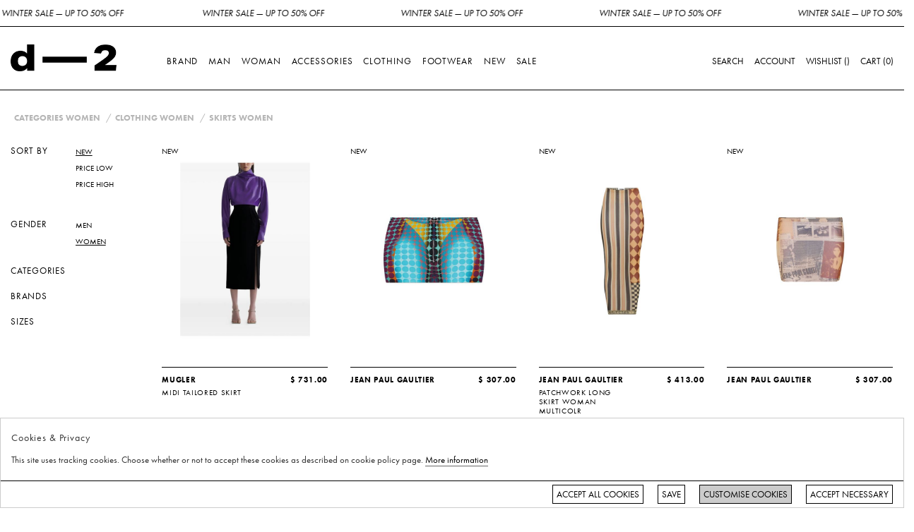

--- FILE ---
content_type: text/html; charset=utf-8
request_url: https://www.d2-store.com/en/women/categories/clothing/skirts
body_size: 15612
content:

<!DOCTYPE html>
<html lang="en">
    <head>
        
<title>Skirts women - d — 2</title>
<meta name='description' content="The best menswear designers for skirts. Menswear progressive retail concept. Shop new arrivals everyday. Express shipping on  Skirts women - d — 2" />
<meta name='keywords'    content="" />
<meta itemprop='name' content=" Skirts women - d — 2" />
                          <meta itemprop='description' content="The best menswear designers for skirts. Menswear progressive retail concept. Shop new arrivals everyday. Express shipping on  Skirts women - d — 2" />
                          <meta itemprop='image' content="https://www.d2-store.com/assets/img/logo.png" /><meta name='twitter:card' content='summary_large_image'>
                           <meta name='twitter:site' content="@d — 2">
                           <meta name='twitter:title' content=" Skirts women - d — 2">
                           <meta name='twitter:description' content="The best menswear designers for skirts. Menswear progressive retail concept. Shop new arrivals everyday. Express shipping on  Skirts women - d — 2">
                           <meta name='twitter:creator' content="@d — 2"><meta name='twitter:image:src' content="https://www.d2-store.com/assets/img/logo.png"><meta property='og:title' content=" Skirts women - d — 2" />
                           <meta property='og:type' content='website' />
                           <meta property='og:url' content="https://www.d2-store.com/en/women/categories/clothing/skirts" /><meta property='og:image' content="https://www.d2-store.com/assets/img/logo.png" />
<meta property='og:image:width' content='300' />
                          <meta property='og:image:height' content='500' />
                          <meta property='og:description' content="The best menswear designers for skirts. Menswear progressive retail concept. Shop new arrivals everyday. Express shipping on  Skirts women - d — 2" />
                          <meta property='og:site_name' content="d — 2" />
                          <meta property='fb:app_id' content="1672913969659635" /><link rel='manifest' href='/manifest.json'><link rel='icon' href='/assets/img/favicon.png' type='image/png'><link rel='canonical' href='https://www.d2-store.com/en/women/categories/clothing/skirts'/><link rel='alternate' hreflang='it' href='https://www.d2-store.com/it/women/categorie/abbigliamento/gonne' /><link rel='alternate' hreflang='en' href='https://www.d2-store.com/en/women/categories/clothing/skirts' /> 
 <link  href="https://www.d2-store.com/assets/img/favicon.png" rel="icon" type="image/png">      
 


      <meta http-equiv="Content-Type" content="text/html; charset=UTF-8">
      <meta http-equiv="X-UA-Compatible" content="IE=edge">
      <meta charset="UTF-8">
      <meta name="viewport" content="width=device-width, initial-scale=1.0, maximum-scale=1.0, user-scalable=no">
   
     
 <script
	  src="https://code.jquery.com/jquery-3.3.1.min.js"
	  integrity="sha256-FgpCb/KJQlLNfOu91ta32o/NMZxltwRo8QtmkMRdAu8="
	  crossorigin="anonymous">
</script>
<script 
	src="https://code.jquery.com/ui/1.12.1/jquery-ui.min.js" 
	integrity="sha256-VazP97ZCwtekAsvgPBSUwPFKdrwD3unUfSGVYrahUqU=" 
	crossorigin="anonymous">
</script>	   
<link href="https://stackpath.bootstrapcdn.com/bootstrap/4.3.1/css/bootstrap.min.css" rel="stylesheet" integrity="sha384-ggOyR0iXCbMQv3Xipma34MD+dH/1fQ784/j6cY/iJTQUOhcWr7x9JvoRxT2MZw1T" crossorigin="anonymous">
<link rel="stylesheet" href="https://www.d2-store.com/assets/js/swiper/swiper.min.css">
<link rel="stylesheet" href="https://cdn.jsdelivr.net/gh/fancyapps/fancybox@3.5.7/dist/jquery.fancybox.min.css" />
<link href="https://www.d2-store.com/assets/css/style.css" rel="stylesheet">
<link href="https://www.d2-store.com/assets/css/popup.css" rel="stylesheet">
<link href="https://www.d2-store.com/assets/css/custom.css" rel="stylesheet">


          
       <script src="https://stackpath.bootstrapcdn.com/bootstrap/4.3.1/js/bootstrap.min.js" integrity="sha384-JjSmVgyd0p3pXB1rRibZUAYoIIy6OrQ6VrjIEaFf/nJGzIxFDsf4x0xIM+B07jRM" crossorigin="anonymous"></script>
	<script defer src="https://www.d2-store.com/assets/js/fontawesome/all.min.js" crossorigin="anonymous"></script>
	<script  src="https://www.d2-store.com/assets/js/swiper/swiper.min.js"></script>
	<script src="https://cdn.jsdelivr.net/gh/fancyapps/fancybox@3.5.7/dist/jquery.fancybox.min.js"></script>
	   
	<script src="https://www.d2-store.com/assets/js/init.js" ></script>	
  	<script src="https://www.d2-store.com/assets/js/checkout_scalapay.js"></script>   
         <!-- Default JS CORE --> 
         <script src="https://www.d2-store.com/assets/js/callbacks.js"  ></script> 
              
         
<meta name="google-site-verification" content="R1nBYApAd-WsLzt5WRPDa3Qo4aOIixP5FJIXZd_ytu4" />   
<script type="application/ld+json">
{ "@context" : "http://schema.org",    
  "@type" : "Organization",
  "name" : "d — 2",
  "url" : "https://www.d2-store.com/",
  "sameAs" : [ "https://www.facebook.com/d2Salerno/",
    "",
    "",
    "",
    "",
    "https://www.instagram.com/_d2store/?hl=it"
        ] 
}  
</script>
<script>
   window.dataLayer = window.dataLayer || [];
   function gtag() { dataLayer.push(arguments); }  
</script>
      <script>

        function consentEmpty(){}//in caso di cookie_banner non aggiornato

        function consentMarketing(){
          gtag('consent', 'update', {
            'marketing': 'granted'
          });
        }

        function consentGrantedAdStorage() {
          gtag('consent', 'update', {
            'ad_storage': 'granted'
          });
        }

        function consentGrantedAduser() {
          gtag('consent', 'update', {
            'ad_user_data': 'granted'
          });
        }

        function consentGrantedAdPersonalization() {
          gtag('consent', 'update', {
            'ad_personalization': 'granted'
          });
        }

        function consentGrantedAdAnStorage() {
          gtag('consent', 'update', {
            'analytics_storage': 'granted'
          });
        }
        
        function consentGrantedSecurity() {
            gtag('consent', 'update', {
            'security_storage': 'granted'
          });           
        }

        function consentFunctionality() {
            gtag('consent', 'update', {
            'functionality_storage': 'granted'
          });           
        }
        


        function allConsentGranted() {

        gtag('consent', 'update', {
          //personalization
          'ad_user_data': 'granted', 
          'ad_personalization': 'granted',  
          'ad_storage': 'granted',            
          'security_storage': 'granted',  
          'functionality_storage': 'granted',
          'analytics_storage': 'granted',
          'marketing': 'granted'
        });

        }

      </script>
      <script>

   var getCookie = function (name) {
   var cookie_name = name + "=";
   var decodedCookie = decodeURIComponent(document.cookie);
   var ca = decodedCookie.split(';');
   for (var i = 0; i < ca.length; i++) {
         var c = ca[i];
         while (c.charAt(0) == ' ') {
            c = c.substring(1);
         }
         if (c.indexOf(cookie_name) === 0) {
            return c.substring(cookie_name.length, c.length);
         }
   }
   return false;
   };  
   gtag('consent', 'default', { 
         ad_storage: "denied",  
         analytics_storage: "denied", 
         ad_personalization: "denied", 
         ad_user_data: "denied", 
         functionality_storage: "denied",  
         personalization_storage: "denied",  
         security_storage: "granted",
         wait_for_update: 500   }); 
   
   gtag("set", "ads_data_redaction", true);

   gtag("set", "url_passthrough", true);


   
</script>

   
    </head>
    <body class='catalog'>
      
        

<!-- CSS Custom --> 
<link href="https://www.d2-store.com/assets/css/custom.css" rel="stylesheet">
      
<!-- JS Library --> 
<script src="https://www.d2-store.com/models/AjaxRequest.js" ></script>	

<!-- HTML  --> 
<div data-event_name='zydv4kLm9GbVIqSx0TEjnANPO87iaWs5eul6HZKrYwJfQMCXFch1' id='FB_EVENT_ID'  data-event_id='zydv4kLm9GbVIqSx0TEjnANPO87iaWs5eul6HZKrYwJfQMCXFch1'></div>

 <!--No minicart in cart page -->
<style>body.cart .carrello, body.cart #carrello_mobile{display:none !important;}</style>  

 
   


<div id="top"></div>

<!--minicart-->
<div id="minicart"></div>

<!--mini_wishlist-->
<div id="miniwish"></div>

<!--header-->
<div id="overlay"></div>
<header id="main_head" class="container-fluid m-0 p-0">
	<div id="prehead" class="row m-0 p-0">
		<div class="col-sm-12 m-0 p-0"><div>&nbsp;WINTER SALE &mdash; UP TO 50% OFF&nbsp; &nbsp; &nbsp; &nbsp; &nbsp; &nbsp; &nbsp; &nbsp; &nbsp; &nbsp; &nbsp; &nbsp; &nbsp; &nbsp; &nbsp; &nbsp; &nbsp; &nbsp; WINTER SALE &mdash; UP TO 50% OFF &nbsp; &nbsp; &nbsp; &nbsp; &nbsp; &nbsp; &nbsp; &nbsp; &nbsp; &nbsp; &nbsp; &nbsp; &nbsp; &nbsp; &nbsp; &nbsp; &nbsp; &nbsp; WINTER SALE &mdash; UP TO 50% OFF&nbsp; &nbsp; &nbsp; &nbsp; &nbsp; &nbsp; &nbsp; &nbsp; &nbsp; &nbsp; &nbsp; &nbsp; &nbsp; &nbsp; &nbsp; &nbsp; &nbsp; &nbsp; WINTER SALE &mdash; UP TO 50% OFF&nbsp; &nbsp; &nbsp; &nbsp; &nbsp; &nbsp; &nbsp; &nbsp; &nbsp; &nbsp; &nbsp; &nbsp; &nbsp; &nbsp; &nbsp; &nbsp; &nbsp; &nbsp; WINTER SALE &mdash; UP TO 50% OFF&nbsp; &nbsp; &nbsp; &nbsp; &nbsp; &nbsp; &nbsp; &nbsp; &nbsp; &nbsp; &nbsp; &nbsp; &nbsp; &nbsp; &nbsp; &nbsp; &nbsp; &nbsp; WINTER SALE &mdash; UP TO 50% OFF&nbsp; &nbsp; &nbsp; &nbsp; &nbsp; &nbsp; &nbsp; &nbsp; &nbsp; &nbsp; &nbsp; &nbsp; &nbsp; &nbsp; &nbsp; &nbsp; &nbsp; &nbsp; WINTER SALE &mdash; UP TO 50% OFF&nbsp; &nbsp; &nbsp; &nbsp; &nbsp; &nbsp; &nbsp; &nbsp; &nbsp; &nbsp; &nbsp; &nbsp; &nbsp; &nbsp; &nbsp; &nbsp; &nbsp; &nbsp; WINTER SALE &mdash; UP TO 50% OFF&nbsp; &nbsp; &nbsp; &nbsp; &nbsp; &nbsp; &nbsp; &nbsp; &nbsp; &nbsp; &nbsp; &nbsp; &nbsp; &nbsp; &nbsp; &nbsp; &nbsp; &nbsp; WINTER SALE &mdash; UP TO 50% OFF&nbsp; &nbsp; &nbsp; &nbsp; &nbsp; &nbsp; &nbsp; &nbsp; &nbsp; &nbsp; &nbsp; &nbsp; &nbsp; &nbsp; &nbsp; &nbsp; &nbsp; &nbsp; WINTER SALE &mdash; UP TO 50% OFF&nbsp; &nbsp; &nbsp; &nbsp; &nbsp; &nbsp; &nbsp; &nbsp; &nbsp; &nbsp; &nbsp; &nbsp; &nbsp; &nbsp; &nbsp; &nbsp; &nbsp; &nbsp; WINTER SALE &mdash; UP TO 50% OFF&nbsp; &nbsp; &nbsp; &nbsp; &nbsp; &nbsp; &nbsp; &nbsp; &nbsp; &nbsp; &nbsp; &nbsp; &nbsp; &nbsp; &nbsp; &nbsp; &nbsp; &nbsp; WINTER SALE &mdash; UP TO 50% OFF&nbsp; &nbsp; &nbsp; &nbsp; &nbsp; &nbsp; &nbsp; &nbsp; &nbsp; &nbsp; &nbsp; &nbsp; &nbsp; &nbsp; &nbsp; &nbsp; &nbsp; &nbsp; WINTER SALE &mdash; UP TO 50% OFF&nbsp; &nbsp; &nbsp; &nbsp; &nbsp; &nbsp; &nbsp; &nbsp; &nbsp; &nbsp; &nbsp; &nbsp; &nbsp; &nbsp; &nbsp; &nbsp; &nbsp; &nbsp; WINTER SALE &mdash; UP TO 50% OFF&nbsp; &nbsp; &nbsp; &nbsp; &nbsp; &nbsp; &nbsp; &nbsp; &nbsp; &nbsp; &nbsp; &nbsp; &nbsp; &nbsp; &nbsp; &nbsp; &nbsp; &nbsp; WINTER SALE &mdash; UP TO 50% OFF&nbsp; &nbsp; &nbsp; &nbsp; &nbsp; &nbsp; &nbsp; &nbsp; &nbsp; &nbsp; &nbsp; &nbsp; &nbsp; &nbsp; &nbsp; &nbsp; &nbsp; &nbsp; WINTER SALE &mdash; UP TO 50% OFF&nbsp; &nbsp; &nbsp; &nbsp; &nbsp; &nbsp; &nbsp; &nbsp; &nbsp; &nbsp; &nbsp; &nbsp; &nbsp; &nbsp; &nbsp; &nbsp; &nbsp; &nbsp; WINTER SALE &mdash; UP TO 50% OFF&nbsp; &nbsp; &nbsp; &nbsp; &nbsp; &nbsp; &nbsp; &nbsp; &nbsp; &nbsp; &nbsp; &nbsp; &nbsp; &nbsp; &nbsp; &nbsp; &nbsp; &nbsp; WINTER SALE &mdash; UP TO 50% OFF&nbsp; &nbsp; &nbsp; &nbsp; &nbsp; &nbsp; &nbsp; &nbsp; &nbsp; &nbsp; &nbsp; &nbsp; &nbsp; &nbsp; &nbsp; &nbsp; &nbsp; &nbsp; WINTER SALE &mdash; UP TO 50% OFF&nbsp; &nbsp; &nbsp; &nbsp; &nbsp; &nbsp; &nbsp; &nbsp; &nbsp; &nbsp; &nbsp; &nbsp; &nbsp; &nbsp; &nbsp; &nbsp; &nbsp; &nbsp; WINTER SALE &mdash; UP TO 50% OFF&nbsp; &nbsp; &nbsp; &nbsp; &nbsp; &nbsp; &nbsp; &nbsp; &nbsp; &nbsp; &nbsp; &nbsp; &nbsp; &nbsp; &nbsp; &nbsp; &nbsp; &nbsp; WINTER SALE &mdash; UP TO 50% OFF&nbsp; &nbsp; &nbsp; &nbsp; &nbsp; &nbsp; &nbsp; &nbsp; &nbsp; &nbsp; &nbsp; &nbsp; &nbsp; &nbsp; &nbsp; &nbsp; &nbsp; &nbsp; WINTER SALE &mdash; UP TO 50% OFF&nbsp; &nbsp; &nbsp; &nbsp; &nbsp; &nbsp; &nbsp; &nbsp; &nbsp; &nbsp; &nbsp; &nbsp; &nbsp; &nbsp; &nbsp; &nbsp; &nbsp; &nbsp; WINTER SALE &mdash; UP TO 50% OFF&nbsp; &nbsp; &nbsp; &nbsp; &nbsp; &nbsp; &nbsp; &nbsp; &nbsp; &nbsp; &nbsp; &nbsp; &nbsp; &nbsp; &nbsp; &nbsp; &nbsp; &nbsp; WINTER SALE &mdash; UP TO 50% OFF&nbsp; &nbsp; &nbsp; &nbsp; &nbsp; &nbsp; &nbsp; &nbsp; &nbsp; &nbsp; &nbsp; &nbsp; &nbsp; &nbsp; &nbsp; &nbsp; &nbsp; &nbsp; WINTER SALE &mdash; UP TO 50% OFF&nbsp; &nbsp; &nbsp; &nbsp; &nbsp; &nbsp; &nbsp; &nbsp; &nbsp; &nbsp; &nbsp; &nbsp; &nbsp; &nbsp; &nbsp; &nbsp; &nbsp; &nbsp; WINTER SALE &mdash; UP TO 50% OFF&nbsp; &nbsp; &nbsp; &nbsp; &nbsp; &nbsp; &nbsp; &nbsp; &nbsp; &nbsp; &nbsp; &nbsp; &nbsp; &nbsp; &nbsp; &nbsp; &nbsp; &nbsp; WINTER SALE &mdash; UP TO 50% OFF&nbsp; &nbsp; &nbsp; &nbsp; &nbsp; &nbsp; &nbsp; &nbsp; &nbsp; &nbsp; &nbsp; &nbsp; &nbsp; &nbsp; &nbsp; &nbsp; &nbsp; &nbsp; WINTER SALE &mdash; UP TO 50% OFF &nbsp; &nbsp; &nbsp; &nbsp; &nbsp; &nbsp; &nbsp; &nbsp; &nbsp; &nbsp; &nbsp; &nbsp; &nbsp; &nbsp; &nbsp; &nbsp; &nbsp; &nbsp; WINTER SALE &mdash; UP TO 50% OFF&nbsp; &nbsp; &nbsp; &nbsp; &nbsp; &nbsp; &nbsp; &nbsp; &nbsp; &nbsp; &nbsp; &nbsp; &nbsp; &nbsp; &nbsp; &nbsp; &nbsp; &nbsp; WINTER SALE &mdash; UP TO 50% OFF&nbsp; &nbsp; &nbsp; &nbsp; &nbsp; &nbsp; &nbsp; &nbsp; &nbsp; &nbsp; &nbsp; &nbsp; &nbsp; &nbsp; &nbsp; &nbsp; &nbsp; &nbsp; WINTER SALE &mdash; UP TO 50% OFF&nbsp; &nbsp; &nbsp; &nbsp; &nbsp; &nbsp; &nbsp; &nbsp; &nbsp; &nbsp; &nbsp; &nbsp; &nbsp; &nbsp; &nbsp; &nbsp; &nbsp; &nbsp; WINTER SALE &mdash; UP TO 50% OFF&nbsp; &nbsp; &nbsp; &nbsp; &nbsp; &nbsp; &nbsp; &nbsp; &nbsp; &nbsp; &nbsp; &nbsp; &nbsp; &nbsp; &nbsp; &nbsp; &nbsp; &nbsp; WINTER SALE &mdash; UP TO 50% OFF&nbsp; &nbsp; &nbsp; &nbsp; &nbsp; &nbsp; &nbsp; &nbsp; &nbsp; &nbsp; &nbsp; &nbsp; &nbsp; &nbsp; &nbsp; &nbsp; &nbsp; &nbsp; WINTER SALE &mdash; UP TO 50% OFF&nbsp; &nbsp; &nbsp; &nbsp; &nbsp; &nbsp; &nbsp; &nbsp; &nbsp; &nbsp; &nbsp; &nbsp; &nbsp; &nbsp; &nbsp; &nbsp; &nbsp; &nbsp; WINTER SALE &mdash; UP TO 50% OFF&nbsp; &nbsp; &nbsp; &nbsp; &nbsp; &nbsp; &nbsp; &nbsp; &nbsp; &nbsp; &nbsp; &nbsp; &nbsp; &nbsp; &nbsp; &nbsp; &nbsp; &nbsp; WINTER SALE &mdash; UP TO 50% OFF&nbsp; &nbsp; &nbsp; &nbsp; &nbsp; &nbsp; &nbsp; &nbsp; &nbsp; &nbsp; &nbsp; &nbsp; &nbsp; &nbsp; &nbsp; &nbsp; &nbsp; &nbsp; WINTER SALE &mdash; UP TO 50% OFF&nbsp; &nbsp; &nbsp; &nbsp; &nbsp; &nbsp; &nbsp; &nbsp; &nbsp; &nbsp; &nbsp; &nbsp; &nbsp; &nbsp; &nbsp; &nbsp; &nbsp; &nbsp; WINTER SALE &mdash; UP TO 50% OFF&nbsp; &nbsp; &nbsp; &nbsp; &nbsp; &nbsp; &nbsp; &nbsp; &nbsp; &nbsp; &nbsp; &nbsp; &nbsp; &nbsp; &nbsp; &nbsp; &nbsp; &nbsp; WINTER SALE &mdash; UP TO 50% OFF&nbsp; &nbsp; &nbsp; &nbsp; &nbsp; &nbsp; &nbsp; &nbsp; &nbsp; &nbsp; &nbsp; &nbsp; &nbsp; &nbsp; &nbsp; &nbsp; &nbsp; &nbsp; WINTER SALE &mdash; UP TO 50% OFF&nbsp; &nbsp; &nbsp; &nbsp; &nbsp; &nbsp; &nbsp; &nbsp; &nbsp; &nbsp; &nbsp; &nbsp; &nbsp; &nbsp; &nbsp; &nbsp; &nbsp; &nbsp; WINTER SALE &mdash; UP TO 50% OFF&nbsp; &nbsp; &nbsp; &nbsp; &nbsp; &nbsp; &nbsp; &nbsp; &nbsp; &nbsp; &nbsp; &nbsp; &nbsp; &nbsp; &nbsp; &nbsp; &nbsp; &nbsp; WINTER SALE &mdash; UP TO 50% OFF&nbsp; &nbsp; &nbsp; &nbsp; &nbsp; &nbsp; &nbsp; &nbsp; &nbsp; &nbsp; &nbsp; &nbsp; &nbsp; &nbsp; &nbsp; &nbsp; &nbsp; &nbsp; WINTER SALE &mdash; UP TO 50% OFF&nbsp; &nbsp; &nbsp; &nbsp; &nbsp; &nbsp; &nbsp; &nbsp; &nbsp; &nbsp; &nbsp; &nbsp; &nbsp; &nbsp; &nbsp; &nbsp; &nbsp; &nbsp; WINTER SALE &mdash; UP TO 50% OFF&nbsp; &nbsp; &nbsp; &nbsp; &nbsp; &nbsp; &nbsp; &nbsp; &nbsp; &nbsp; &nbsp; &nbsp; &nbsp; &nbsp; &nbsp; &nbsp; &nbsp; &nbsp; WINTER SALE &mdash; UP TO 50% OFF&nbsp; &nbsp; &nbsp; &nbsp; &nbsp; &nbsp; &nbsp; &nbsp; &nbsp; &nbsp; &nbsp; &nbsp; &nbsp; &nbsp; &nbsp; &nbsp; &nbsp; &nbsp; WINTER SALE &mdash; UP TO 50% OFF&nbsp; &nbsp; &nbsp; &nbsp; &nbsp; &nbsp; &nbsp; &nbsp; &nbsp; &nbsp; &nbsp; &nbsp; &nbsp; &nbsp; &nbsp; &nbsp; &nbsp; &nbsp; WINTER SALE &mdash; UP TO 50% OFF&nbsp; &nbsp; &nbsp; &nbsp; &nbsp; &nbsp; &nbsp; &nbsp; &nbsp; &nbsp; &nbsp; &nbsp; &nbsp; &nbsp; &nbsp; &nbsp; &nbsp; &nbsp; WINTER SALE &mdash; UP TO 50% OFF&nbsp; &nbsp; &nbsp; &nbsp; &nbsp; &nbsp; &nbsp; &nbsp; &nbsp; &nbsp; &nbsp; &nbsp; &nbsp; &nbsp; &nbsp; &nbsp; &nbsp; &nbsp; WINTER SALE &mdash; UP TO 50% OFF&nbsp; &nbsp; &nbsp; &nbsp; &nbsp; &nbsp; &nbsp; &nbsp; &nbsp; &nbsp; &nbsp; &nbsp; &nbsp; &nbsp; &nbsp; &nbsp; &nbsp; &nbsp; WINTER SALE &mdash; UP TO 50% OFF&nbsp; &nbsp; &nbsp; &nbsp; &nbsp; &nbsp; &nbsp; &nbsp; &nbsp; &nbsp; &nbsp; &nbsp; &nbsp; &nbsp; &nbsp; &nbsp; &nbsp; &nbsp; WINTER SALE &mdash; UP TO 50% OFF&nbsp; &nbsp; &nbsp; &nbsp; &nbsp; &nbsp; &nbsp; &nbsp; &nbsp; &nbsp; &nbsp; &nbsp; &nbsp; &nbsp; &nbsp; &nbsp; &nbsp; &nbsp; WINTER SALE &mdash; UP TO 50% OFF&nbsp; &nbsp; &nbsp; &nbsp; &nbsp; &nbsp; &nbsp; &nbsp; &nbsp; &nbsp; &nbsp; &nbsp; &nbsp; &nbsp; &nbsp; &nbsp; &nbsp; &nbsp; WINTER SALE &mdash; UP TO 50% OFF&nbsp; &nbsp; &nbsp; &nbsp; &nbsp; &nbsp; &nbsp; &nbsp; &nbsp; &nbsp; &nbsp; &nbsp; &nbsp; &nbsp; &nbsp; &nbsp; &nbsp; &nbsp; WINTER SALE &mdash; UP TO 50% OFF &nbsp; &nbsp; &nbsp; &nbsp; &nbsp; &nbsp; &nbsp; &nbsp; &nbsp; &nbsp; &nbsp; &nbsp; &nbsp; &nbsp; &nbsp; &nbsp; &nbsp; &nbsp; WINTER SALE &mdash; UP TO 50% OFF&nbsp; &nbsp; &nbsp; &nbsp; &nbsp; &nbsp; &nbsp; &nbsp; &nbsp; &nbsp; &nbsp; &nbsp; &nbsp; &nbsp; &nbsp; &nbsp; &nbsp; &nbsp; WINTER SALE &mdash; UP TO 50% OFF&nbsp; &nbsp; &nbsp; &nbsp; &nbsp; &nbsp; &nbsp; &nbsp; &nbsp; &nbsp; &nbsp; &nbsp; &nbsp; &nbsp; &nbsp; &nbsp; &nbsp; &nbsp; WINTER SALE &mdash; UP TO 50% OFF&nbsp; &nbsp; &nbsp; &nbsp; &nbsp; &nbsp; &nbsp; &nbsp; &nbsp; &nbsp; &nbsp; &nbsp; &nbsp; &nbsp; &nbsp; &nbsp; &nbsp; &nbsp; WINTER SALE &mdash; UP TO 50% OFF&nbsp; &nbsp; &nbsp; &nbsp; &nbsp; &nbsp; &nbsp; &nbsp; &nbsp; &nbsp; &nbsp; &nbsp; &nbsp; &nbsp; &nbsp; &nbsp; &nbsp; &nbsp; WINTER SALE &mdash; UP TO 50% OFF&nbsp; &nbsp; &nbsp; &nbsp; &nbsp; &nbsp; &nbsp; &nbsp; &nbsp; &nbsp; &nbsp; &nbsp; &nbsp; &nbsp; &nbsp; &nbsp; &nbsp; &nbsp; WINTER SALE &mdash; UP TO 50% OFF&nbsp; &nbsp; &nbsp; &nbsp; &nbsp; &nbsp; &nbsp; &nbsp; &nbsp; &nbsp; &nbsp; &nbsp; &nbsp; &nbsp; &nbsp; &nbsp; &nbsp; &nbsp; WINTER SALE &mdash; UP TO 50% OFF&nbsp; &nbsp; &nbsp; &nbsp; &nbsp; &nbsp; &nbsp; &nbsp; &nbsp; &nbsp; &nbsp; &nbsp; &nbsp; &nbsp; &nbsp; &nbsp; &nbsp; &nbsp; WINTER SALE &mdash; UP TO 50% OFF&nbsp; &nbsp; &nbsp; &nbsp; &nbsp; &nbsp; &nbsp; &nbsp; &nbsp; &nbsp; &nbsp; &nbsp; &nbsp; &nbsp; &nbsp; &nbsp; &nbsp; &nbsp; WINTER SALE &mdash; UP TO 50% OFF&nbsp; &nbsp; &nbsp; &nbsp; &nbsp; &nbsp; &nbsp; &nbsp; &nbsp; &nbsp; &nbsp; &nbsp; &nbsp; &nbsp; &nbsp; &nbsp; &nbsp; &nbsp; WINTER SALE &mdash; UP TO 50% OFF&nbsp; &nbsp; &nbsp; &nbsp; &nbsp; &nbsp; &nbsp; &nbsp; &nbsp; &nbsp; &nbsp; &nbsp; &nbsp; &nbsp; &nbsp; &nbsp; &nbsp; &nbsp; WINTER SALE &mdash; UP TO 50% OFF&nbsp; &nbsp; &nbsp; &nbsp; &nbsp; &nbsp; &nbsp; &nbsp; &nbsp; &nbsp; &nbsp; &nbsp; &nbsp; &nbsp; &nbsp; &nbsp; &nbsp; &nbsp; WINTER SALE &mdash; UP TO 50% OFF&nbsp; &nbsp; &nbsp; &nbsp; &nbsp; &nbsp; &nbsp; &nbsp; &nbsp; &nbsp; &nbsp; &nbsp; &nbsp; &nbsp; &nbsp; &nbsp; &nbsp; &nbsp; WINTER SALE &mdash; UP TO 50% OFF&nbsp; &nbsp; &nbsp; &nbsp; &nbsp; &nbsp; &nbsp; &nbsp; &nbsp; &nbsp; &nbsp; &nbsp; &nbsp; &nbsp; &nbsp; &nbsp; &nbsp; &nbsp; WINTER SALE &mdash; UP TO 50% OFF&nbsp; &nbsp; &nbsp; &nbsp; &nbsp; &nbsp; &nbsp; &nbsp; &nbsp; &nbsp; &nbsp; &nbsp; &nbsp; &nbsp; &nbsp; &nbsp; &nbsp; &nbsp; WINTER SALE &mdash; UP TO 50% OFF&nbsp; &nbsp; &nbsp; &nbsp; &nbsp; &nbsp; &nbsp; &nbsp; &nbsp; &nbsp; &nbsp; &nbsp; &nbsp; &nbsp; &nbsp; &nbsp; &nbsp; &nbsp; WINTER SALE &mdash; UP TO 50% OFF&nbsp; &nbsp; &nbsp; &nbsp; &nbsp; &nbsp; &nbsp; &nbsp; &nbsp; &nbsp; &nbsp; &nbsp; &nbsp; &nbsp; &nbsp; &nbsp; &nbsp; &nbsp; WINTER SALE &mdash; UP TO 50% OFF&nbsp; &nbsp; &nbsp; &nbsp; &nbsp; &nbsp; &nbsp; &nbsp; &nbsp; &nbsp; &nbsp; &nbsp; &nbsp; &nbsp; &nbsp; &nbsp; &nbsp; &nbsp; WINTER SALE &mdash; UP TO 50% OFF&nbsp; &nbsp; &nbsp; &nbsp; &nbsp; &nbsp; &nbsp; &nbsp; &nbsp; &nbsp; &nbsp; &nbsp; &nbsp; &nbsp; &nbsp; &nbsp; &nbsp; &nbsp; WINTER SALE &mdash; UP TO 50% OFF&nbsp; &nbsp; &nbsp; &nbsp; &nbsp; &nbsp; &nbsp; &nbsp; &nbsp; &nbsp; &nbsp; &nbsp; &nbsp; &nbsp; &nbsp; &nbsp; &nbsp; &nbsp; WINTER SALE &mdash; UP TO 50% OFF&nbsp; &nbsp; &nbsp; &nbsp; &nbsp; &nbsp; &nbsp; &nbsp; &nbsp; &nbsp; &nbsp; &nbsp; &nbsp; &nbsp; &nbsp; &nbsp; &nbsp; &nbsp; WINTER SALE &mdash; UP TO 50% OFF&nbsp; &nbsp; &nbsp; &nbsp; &nbsp; &nbsp; &nbsp; &nbsp; &nbsp; &nbsp; &nbsp; &nbsp; &nbsp; &nbsp; &nbsp; &nbsp; &nbsp; &nbsp; WINTER SALE &mdash; UP TO 50% OFF&nbsp; &nbsp; &nbsp; &nbsp; &nbsp; &nbsp; &nbsp; &nbsp; &nbsp; &nbsp; &nbsp; &nbsp; &nbsp; &nbsp; &nbsp; &nbsp; &nbsp; &nbsp; WINTER SALE &mdash; UP TO 50% OFF&nbsp; &nbsp; &nbsp; &nbsp; &nbsp; &nbsp; &nbsp; &nbsp; &nbsp; &nbsp; &nbsp; &nbsp; &nbsp; &nbsp; &nbsp; &nbsp; &nbsp; &nbsp; WINTER SALE &mdash; UP TO 50% OFF&nbsp; &nbsp; &nbsp; &nbsp; &nbsp; &nbsp; &nbsp; &nbsp; &nbsp; &nbsp; &nbsp; &nbsp; &nbsp; &nbsp; &nbsp; &nbsp; &nbsp; &nbsp; WINTER SALE &mdash; UP TO 50% OFF&nbsp; &nbsp; &nbsp; &nbsp; &nbsp; &nbsp; &nbsp; &nbsp; &nbsp; &nbsp; &nbsp; &nbsp; &nbsp; &nbsp; &nbsp; &nbsp; &nbsp; &nbsp; WINTER SALE &mdash; UP TO 50% OFF &nbsp; &nbsp; &nbsp; &nbsp; &nbsp; &nbsp; &nbsp; &nbsp; &nbsp; &nbsp; &nbsp; &nbsp; &nbsp; &nbsp; &nbsp; &nbsp; &nbsp; &nbsp; WINTER SALE &mdash; UP TO 50% OFF&nbsp; &nbsp; &nbsp; &nbsp; &nbsp; &nbsp; &nbsp; &nbsp; &nbsp; &nbsp; &nbsp; &nbsp; &nbsp; &nbsp; &nbsp; &nbsp; &nbsp; &nbsp; WINTER SALE &mdash; UP TO 50% OFF&nbsp; &nbsp; &nbsp; &nbsp; &nbsp; &nbsp; &nbsp; &nbsp; &nbsp; &nbsp; &nbsp; &nbsp; &nbsp; &nbsp; &nbsp; &nbsp; &nbsp; &nbsp; WINTER SALE &mdash; UP TO 50% OFF&nbsp; &nbsp; &nbsp; &nbsp; &nbsp; &nbsp; &nbsp; &nbsp; &nbsp; &nbsp; &nbsp; &nbsp; &nbsp; &nbsp; &nbsp; &nbsp; &nbsp; &nbsp; WINTER SALE &mdash; UP TO 50% OFF&nbsp; &nbsp; &nbsp; &nbsp; &nbsp; &nbsp; &nbsp; &nbsp; &nbsp; &nbsp; &nbsp; &nbsp; &nbsp; &nbsp; &nbsp; &nbsp; &nbsp; &nbsp; WINTER SALE &mdash; UP TO 50% OFF&nbsp; &nbsp; &nbsp; &nbsp; &nbsp; &nbsp; &nbsp; &nbsp; &nbsp; &nbsp; &nbsp; &nbsp; &nbsp; &nbsp; &nbsp; &nbsp; &nbsp; &nbsp; WINTER SALE &mdash; UP TO 50% OFF&nbsp; &nbsp; &nbsp; &nbsp; &nbsp; &nbsp; &nbsp; &nbsp; &nbsp; &nbsp; &nbsp; &nbsp; &nbsp; &nbsp; &nbsp; &nbsp; &nbsp; &nbsp; WINTER SALE &mdash; UP TO 50% OFF&nbsp; &nbsp; &nbsp; &nbsp; &nbsp; &nbsp; &nbsp; &nbsp; &nbsp; &nbsp; &nbsp; &nbsp; &nbsp; &nbsp; &nbsp; &nbsp; &nbsp; &nbsp; WINTER SALE &mdash; UP TO 50% OFF&nbsp; &nbsp; &nbsp; &nbsp; &nbsp; &nbsp; &nbsp; &nbsp; &nbsp; &nbsp; &nbsp; &nbsp; &nbsp; &nbsp; &nbsp; &nbsp; &nbsp; &nbsp; WINTER SALE &mdash; UP TO 50% OFF&nbsp; &nbsp; &nbsp; &nbsp; &nbsp; &nbsp; &nbsp; &nbsp; &nbsp; &nbsp; &nbsp; &nbsp; &nbsp; &nbsp; &nbsp; &nbsp; &nbsp; &nbsp; WINTER SALE &mdash; UP TO 50% OFF&nbsp; &nbsp; &nbsp; &nbsp; &nbsp; &nbsp; &nbsp; &nbsp; &nbsp; &nbsp; &nbsp; &nbsp; &nbsp; &nbsp; &nbsp; &nbsp; &nbsp; &nbsp; WINTER SALE &mdash; UP TO 50% OFF&nbsp; &nbsp; &nbsp; &nbsp; &nbsp; &nbsp; &nbsp; &nbsp; &nbsp; &nbsp; &nbsp; &nbsp; &nbsp; &nbsp; &nbsp; &nbsp; &nbsp; &nbsp; WINTER SALE &mdash; UP TO 50% OFF&nbsp; &nbsp; &nbsp; &nbsp; &nbsp; &nbsp; &nbsp; &nbsp; &nbsp; &nbsp; &nbsp; &nbsp; &nbsp; &nbsp; &nbsp; &nbsp; &nbsp; &nbsp; WINTER SALE &mdash; UP TO 50% OFF&nbsp; &nbsp; &nbsp; &nbsp; &nbsp; &nbsp; &nbsp; &nbsp; &nbsp; &nbsp; &nbsp; &nbsp; &nbsp; &nbsp; &nbsp; &nbsp; &nbsp; &nbsp; WINTER SALE &mdash; UP TO 50% OFF&nbsp; &nbsp; &nbsp; &nbsp; &nbsp; &nbsp; &nbsp; &nbsp; &nbsp; &nbsp; &nbsp; &nbsp; &nbsp; &nbsp; &nbsp; &nbsp; &nbsp; &nbsp; WINTER SALE &mdash; UP TO 50% OFF&nbsp; &nbsp; &nbsp; &nbsp; &nbsp; &nbsp; &nbsp; &nbsp; &nbsp; &nbsp; &nbsp; &nbsp; &nbsp; &nbsp; &nbsp; &nbsp; &nbsp; &nbsp; WINTER SALE &mdash; UP TO 50% OFF&nbsp; &nbsp; &nbsp; &nbsp; &nbsp; &nbsp; &nbsp; &nbsp; &nbsp; &nbsp; &nbsp; &nbsp; &nbsp; &nbsp; &nbsp; &nbsp; &nbsp; &nbsp; WINTER SALE &mdash; UP TO 50% OFF&nbsp; &nbsp; &nbsp; &nbsp; &nbsp; &nbsp; &nbsp; &nbsp; &nbsp; &nbsp; &nbsp; &nbsp; &nbsp; &nbsp; &nbsp; &nbsp; &nbsp; &nbsp; WINTER SALE &mdash; UP TO 50% OFF&nbsp; &nbsp; &nbsp; &nbsp; &nbsp; &nbsp; &nbsp; &nbsp; &nbsp; &nbsp; &nbsp; &nbsp; &nbsp; &nbsp; &nbsp; &nbsp; &nbsp; &nbsp; WINTER SALE &mdash; UP TO 50% OFF&nbsp; &nbsp; &nbsp; &nbsp; &nbsp; &nbsp; &nbsp; &nbsp; &nbsp; &nbsp; &nbsp; &nbsp; &nbsp; &nbsp; &nbsp; &nbsp; &nbsp; &nbsp; WINTER SALE &mdash; UP TO 50% OFF&nbsp; &nbsp; &nbsp; &nbsp; &nbsp; &nbsp; &nbsp; &nbsp; &nbsp; &nbsp; &nbsp; &nbsp; &nbsp; &nbsp; &nbsp; &nbsp; &nbsp; &nbsp; WINTER SALE &mdash; UP TO 50% OFF&nbsp; &nbsp; &nbsp; &nbsp; &nbsp; &nbsp; &nbsp; &nbsp; &nbsp; &nbsp; &nbsp; &nbsp; &nbsp; &nbsp; &nbsp; &nbsp; &nbsp; &nbsp; WINTER SALE &mdash; UP TO 50% OFF&nbsp; &nbsp; &nbsp; &nbsp; &nbsp; &nbsp; &nbsp; &nbsp; &nbsp; &nbsp; &nbsp; &nbsp; &nbsp; &nbsp; &nbsp; &nbsp; &nbsp; &nbsp; WINTER SALE &mdash; UP TO 50% OFF&nbsp; &nbsp; &nbsp; &nbsp; &nbsp; &nbsp; &nbsp; &nbsp; &nbsp; &nbsp; &nbsp; &nbsp; &nbsp; &nbsp; &nbsp; &nbsp; &nbsp; &nbsp; WINTER SALE &mdash; UP TO 50% OFF&nbsp; &nbsp; &nbsp; &nbsp; &nbsp; &nbsp; &nbsp; &nbsp; &nbsp; &nbsp; &nbsp; &nbsp; &nbsp; &nbsp; &nbsp; &nbsp; &nbsp; &nbsp; WINTER SALE &mdash; UP TO 50% OFF&nbsp; &nbsp; &nbsp; &nbsp; &nbsp; &nbsp; &nbsp; &nbsp; &nbsp; &nbsp; &nbsp; &nbsp; &nbsp; &nbsp; &nbsp; &nbsp; &nbsp; &nbsp; WINTER SALE &mdash; UP TO 50% OFF &nbsp; &nbsp; &nbsp; &nbsp; &nbsp; &nbsp; &nbsp; &nbsp; &nbsp; &nbsp; &nbsp; &nbsp; &nbsp; &nbsp; &nbsp; &nbsp; &nbsp; &nbsp; WINTER SALE &mdash; UP TO 50% OFF&nbsp; &nbsp; &nbsp; &nbsp; &nbsp; &nbsp; &nbsp; &nbsp; &nbsp; &nbsp; &nbsp; &nbsp; &nbsp; &nbsp; &nbsp; &nbsp; &nbsp; &nbsp; WINTER SALE &mdash; UP TO 50% OFF&nbsp; &nbsp; &nbsp; &nbsp; &nbsp; &nbsp; &nbsp; &nbsp; &nbsp; &nbsp; &nbsp; &nbsp; &nbsp; &nbsp; &nbsp; &nbsp; &nbsp; &nbsp; WINTER SALE &mdash; UP TO 50% OFF&nbsp; &nbsp; &nbsp; &nbsp; &nbsp; &nbsp; &nbsp; &nbsp; &nbsp; &nbsp; &nbsp; &nbsp; &nbsp; &nbsp; &nbsp; &nbsp; &nbsp; &nbsp; WINTER SALE &mdash; UP TO 50% OFF&nbsp; &nbsp; &nbsp; &nbsp; &nbsp; &nbsp; &nbsp; &nbsp; &nbsp; &nbsp; &nbsp; &nbsp; &nbsp; &nbsp; &nbsp; &nbsp; &nbsp; &nbsp; WINTER SALE &mdash; UP TO 50% OFF&nbsp; &nbsp; &nbsp; &nbsp; &nbsp; &nbsp; &nbsp; &nbsp; &nbsp; &nbsp; &nbsp; &nbsp; &nbsp; &nbsp; &nbsp; &nbsp; &nbsp; &nbsp; WINTER SALE &mdash; UP TO 50% OFF&nbsp; &nbsp; &nbsp; &nbsp; &nbsp; &nbsp; &nbsp; &nbsp; &nbsp; &nbsp; &nbsp; &nbsp; &nbsp; &nbsp; &nbsp; &nbsp; &nbsp; &nbsp; WINTER SALE &mdash; UP TO 50% OFF&nbsp; &nbsp; &nbsp; &nbsp; &nbsp; &nbsp; &nbsp; &nbsp; &nbsp; &nbsp; &nbsp; &nbsp; &nbsp; &nbsp; &nbsp; &nbsp; &nbsp; &nbsp; WINTER SALE &mdash; UP TO 50% OFF&nbsp; &nbsp; &nbsp; &nbsp; &nbsp; &nbsp; &nbsp; &nbsp; &nbsp; &nbsp; &nbsp; &nbsp; &nbsp; &nbsp; &nbsp; &nbsp; &nbsp; &nbsp; WINTER SALE &mdash; UP TO 50% OFF&nbsp; &nbsp; &nbsp; &nbsp; &nbsp; &nbsp; &nbsp; &nbsp; &nbsp; &nbsp; &nbsp; &nbsp; &nbsp; &nbsp; &nbsp; &nbsp; &nbsp; &nbsp; WINTER SALE &mdash; UP TO 50% OFF&nbsp; &nbsp; &nbsp; &nbsp; &nbsp; &nbsp; &nbsp; &nbsp; &nbsp; &nbsp; &nbsp; &nbsp; &nbsp; &nbsp; &nbsp; &nbsp; &nbsp; &nbsp; WINTER SALE &mdash; UP TO 50% OFF&nbsp; &nbsp; &nbsp; &nbsp; &nbsp; &nbsp; &nbsp; &nbsp; &nbsp; &nbsp; &nbsp; &nbsp; &nbsp; &nbsp; &nbsp; &nbsp; &nbsp; &nbsp; WINTER SALE &mdash; UP TO 50% OFF&nbsp; &nbsp; &nbsp; &nbsp; &nbsp; &nbsp; &nbsp; &nbsp; &nbsp; &nbsp; &nbsp; &nbsp; &nbsp; &nbsp; &nbsp; &nbsp; &nbsp; &nbsp; WINTER SALE &mdash; UP TO 50% OFF&nbsp; &nbsp; &nbsp; &nbsp; &nbsp; &nbsp; &nbsp; &nbsp; &nbsp; &nbsp; &nbsp; &nbsp; &nbsp; &nbsp; &nbsp; &nbsp; &nbsp; &nbsp; WINTER SALE &mdash; UP TO 50% OFF&nbsp; &nbsp; &nbsp; &nbsp; &nbsp; &nbsp; &nbsp; &nbsp; &nbsp; &nbsp; &nbsp; &nbsp; &nbsp; &nbsp; &nbsp; &nbsp; &nbsp; &nbsp; WINTER SALE &mdash; UP TO 50% OFF&nbsp; &nbsp; &nbsp; &nbsp; &nbsp; &nbsp; &nbsp; &nbsp; &nbsp; &nbsp; &nbsp; &nbsp; &nbsp; &nbsp; &nbsp; &nbsp; &nbsp; &nbsp; WINTER SALE &mdash; UP TO 50% OFF&nbsp; &nbsp; &nbsp; &nbsp; &nbsp; &nbsp; &nbsp; &nbsp; &nbsp; &nbsp; &nbsp; &nbsp; &nbsp; &nbsp; &nbsp; &nbsp; &nbsp; &nbsp; WINTER SALE &mdash; UP TO 50% OFF&nbsp; &nbsp; &nbsp; &nbsp; &nbsp; &nbsp; &nbsp; &nbsp; &nbsp; &nbsp; &nbsp; &nbsp; &nbsp; &nbsp; &nbsp; &nbsp; &nbsp; &nbsp; WINTER SALE &mdash; UP TO 50% OFF&nbsp; &nbsp; &nbsp; &nbsp; &nbsp; &nbsp; &nbsp; &nbsp; &nbsp; &nbsp; &nbsp; &nbsp; &nbsp; &nbsp; &nbsp; &nbsp; &nbsp; &nbsp; WINTER SALE &mdash; UP TO 50% OFF&nbsp; &nbsp; &nbsp; &nbsp; &nbsp; &nbsp; &nbsp; &nbsp; &nbsp; &nbsp; &nbsp; &nbsp; &nbsp; &nbsp; &nbsp; &nbsp; &nbsp; &nbsp; WINTER SALE &mdash; UP TO 50% OFF&nbsp; &nbsp; &nbsp; &nbsp; &nbsp; &nbsp; &nbsp; &nbsp; &nbsp; &nbsp; &nbsp; &nbsp; &nbsp; &nbsp; &nbsp; &nbsp; &nbsp; &nbsp; WINTER SALE &mdash; UP TO 50% OFF&nbsp; &nbsp; &nbsp; &nbsp; &nbsp; &nbsp; &nbsp; &nbsp; &nbsp; &nbsp; &nbsp; &nbsp; &nbsp; &nbsp; &nbsp; &nbsp; &nbsp; &nbsp; WINTER SALE &mdash; UP TO 50% OFF&nbsp; &nbsp; &nbsp; &nbsp; &nbsp; &nbsp; &nbsp; &nbsp; &nbsp; &nbsp; &nbsp; &nbsp; &nbsp; &nbsp; &nbsp; &nbsp; &nbsp; &nbsp; WINTER SALE &mdash; UP TO 50% OFF&nbsp; &nbsp; &nbsp; &nbsp; &nbsp; &nbsp; &nbsp; &nbsp; &nbsp; &nbsp; &nbsp; &nbsp; &nbsp; &nbsp; &nbsp; &nbsp; &nbsp; &nbsp; WINTER SALE &mdash; UP TO 50% OFF&nbsp; &nbsp; &nbsp; &nbsp; &nbsp; &nbsp; &nbsp; &nbsp; &nbsp; &nbsp; &nbsp; &nbsp; &nbsp; &nbsp; &nbsp; &nbsp; &nbsp; &nbsp; WINTER SALE &mdash; UP TO 50% OFF&nbsp; &nbsp; &nbsp; &nbsp; &nbsp; &nbsp; &nbsp; &nbsp; &nbsp; &nbsp; &nbsp; &nbsp; &nbsp; &nbsp; &nbsp; &nbsp; &nbsp; &nbsp; WINTER SALE &mdash; UP TO 50% OFF &nbsp; &nbsp; &nbsp; &nbsp; &nbsp; &nbsp; &nbsp; &nbsp; &nbsp; &nbsp; &nbsp; &nbsp; &nbsp; &nbsp; &nbsp; &nbsp; &nbsp; &nbsp; WINTER SALE &mdash; UP TO 50% OFF&nbsp; &nbsp; &nbsp; &nbsp; &nbsp; &nbsp; &nbsp; &nbsp; &nbsp; &nbsp; &nbsp; &nbsp; &nbsp; &nbsp; &nbsp; &nbsp; &nbsp; &nbsp; WINTER SALE &mdash; UP TO 50% OFF&nbsp; &nbsp; &nbsp; &nbsp; &nbsp; &nbsp; &nbsp; &nbsp; &nbsp; &nbsp; &nbsp; &nbsp; &nbsp; &nbsp; &nbsp; &nbsp; &nbsp; &nbsp; WINTER SALE &mdash; UP TO 50% OFF&nbsp; &nbsp; &nbsp; &nbsp; &nbsp; &nbsp; &nbsp; &nbsp; &nbsp; &nbsp; &nbsp; &nbsp; &nbsp; &nbsp; &nbsp; &nbsp; &nbsp; &nbsp; WINTER SALE &mdash; UP TO 50% OFF&nbsp; &nbsp; &nbsp; &nbsp; &nbsp; &nbsp; &nbsp; &nbsp; &nbsp; &nbsp; &nbsp; &nbsp; &nbsp; &nbsp; &nbsp; &nbsp; &nbsp; &nbsp; WINTER SALE &mdash; UP TO 50% OFF&nbsp; &nbsp; &nbsp; &nbsp; &nbsp; &nbsp; &nbsp; &nbsp; &nbsp; &nbsp; &nbsp; &nbsp; &nbsp; &nbsp; &nbsp; &nbsp; &nbsp; &nbsp; WINTER SALE &mdash; UP TO 50% OFF&nbsp; &nbsp; &nbsp; &nbsp; &nbsp; &nbsp; &nbsp; &nbsp; &nbsp; &nbsp; &nbsp; &nbsp; &nbsp; &nbsp; &nbsp; &nbsp; &nbsp; &nbsp; WINTER SALE &mdash; UP TO 50% OFF&nbsp; &nbsp; &nbsp; &nbsp; &nbsp; &nbsp; &nbsp; &nbsp; &nbsp; &nbsp; &nbsp; &nbsp; &nbsp; &nbsp; &nbsp; &nbsp; &nbsp; &nbsp; WINTER SALE &mdash; UP TO 50% OFF&nbsp; &nbsp; &nbsp; &nbsp; &nbsp; &nbsp; &nbsp; &nbsp; &nbsp; &nbsp; &nbsp; &nbsp; &nbsp; &nbsp; &nbsp; &nbsp; &nbsp; &nbsp; WINTER SALE &mdash; UP TO 50% OFF&nbsp; &nbsp; &nbsp; &nbsp; &nbsp; &nbsp; &nbsp; &nbsp; &nbsp; &nbsp; &nbsp; &nbsp; &nbsp; &nbsp; &nbsp; &nbsp; &nbsp; &nbsp; WINTER SALE &mdash; UP TO 50% OFF&nbsp; &nbsp; &nbsp; &nbsp; &nbsp; &nbsp; &nbsp; &nbsp; &nbsp; &nbsp; &nbsp; &nbsp; &nbsp; &nbsp; &nbsp; &nbsp; &nbsp; &nbsp; WINTER SALE &mdash; UP TO 50% OFF&nbsp; &nbsp; &nbsp; &nbsp; &nbsp; &nbsp; &nbsp; &nbsp; &nbsp; &nbsp; &nbsp; &nbsp; &nbsp; &nbsp; &nbsp; &nbsp; &nbsp; &nbsp; WINTER SALE &mdash; UP TO 50% OFF&nbsp; &nbsp; &nbsp; &nbsp; &nbsp; &nbsp; &nbsp; &nbsp; &nbsp; &nbsp; &nbsp; &nbsp; &nbsp; &nbsp; &nbsp; &nbsp; &nbsp; &nbsp; WINTER SALE &mdash; UP TO 50% OFF&nbsp; &nbsp; &nbsp; &nbsp; &nbsp; &nbsp; &nbsp; &nbsp; &nbsp; &nbsp; &nbsp; &nbsp; &nbsp; &nbsp; &nbsp; &nbsp; &nbsp; &nbsp; WINTER SALE &mdash; UP TO 50% OFF&nbsp; &nbsp; &nbsp; &nbsp; &nbsp; &nbsp; &nbsp; &nbsp; &nbsp; &nbsp; &nbsp; &nbsp; &nbsp; &nbsp; &nbsp; &nbsp; &nbsp; &nbsp; WINTER SALE &mdash; UP TO 50% OFF&nbsp; &nbsp; &nbsp; &nbsp; &nbsp; &nbsp; &nbsp; &nbsp; &nbsp; &nbsp; &nbsp; &nbsp; &nbsp; &nbsp; &nbsp; &nbsp; &nbsp; &nbsp; WINTER SALE &mdash; UP TO 50% OFF&nbsp; &nbsp; &nbsp; &nbsp; &nbsp; &nbsp; &nbsp; &nbsp; &nbsp; &nbsp; &nbsp; &nbsp; &nbsp; &nbsp; &nbsp; &nbsp; &nbsp; &nbsp; WINTER SALE &mdash; UP TO 50% OFF&nbsp; &nbsp; &nbsp; &nbsp; &nbsp; &nbsp; &nbsp; &nbsp; &nbsp; &nbsp; &nbsp; &nbsp; &nbsp; &nbsp; &nbsp; &nbsp; &nbsp; &nbsp; WINTER SALE &mdash; UP TO 50% OFF&nbsp; &nbsp; &nbsp; &nbsp; &nbsp; &nbsp; &nbsp; &nbsp; &nbsp; &nbsp; &nbsp; &nbsp; &nbsp; &nbsp; &nbsp; &nbsp; &nbsp; &nbsp; WINTER SALE &mdash; UP TO 50% OFF&nbsp; &nbsp; &nbsp; &nbsp; &nbsp; &nbsp; &nbsp; &nbsp; &nbsp; &nbsp; &nbsp; &nbsp; &nbsp; &nbsp; &nbsp; &nbsp; &nbsp; &nbsp; WINTER SALE &mdash; UP TO 50% OFF&nbsp; &nbsp; &nbsp; &nbsp; &nbsp; &nbsp; &nbsp; &nbsp; &nbsp; &nbsp; &nbsp; &nbsp; &nbsp; &nbsp; &nbsp; &nbsp; &nbsp; &nbsp; WINTER SALE &mdash; UP TO 50% OFF&nbsp; &nbsp; &nbsp; &nbsp; &nbsp; &nbsp; &nbsp; &nbsp; &nbsp; &nbsp; &nbsp; &nbsp; &nbsp; &nbsp; &nbsp; &nbsp; &nbsp; &nbsp; WINTER SALE &mdash; UP TO 50% OFF&nbsp; &nbsp; &nbsp; &nbsp; &nbsp; &nbsp; &nbsp; &nbsp; &nbsp; &nbsp; &nbsp; &nbsp; &nbsp; &nbsp; &nbsp; &nbsp; &nbsp; &nbsp; WINTER SALE &mdash; UP TO 50% OFF&nbsp; &nbsp; &nbsp; &nbsp; &nbsp; &nbsp; &nbsp; &nbsp; &nbsp; &nbsp; &nbsp; &nbsp; &nbsp; &nbsp; &nbsp; &nbsp; &nbsp; &nbsp; WINTER SALE &mdash; UP TO 50% OFF&nbsp; &nbsp; &nbsp; &nbsp; &nbsp; &nbsp; &nbsp; &nbsp; &nbsp; &nbsp; &nbsp; &nbsp; &nbsp; &nbsp; &nbsp; &nbsp; &nbsp; &nbsp; WINTER SALE &mdash; UP TO 50% OFF&nbsp; &nbsp; &nbsp; &nbsp; &nbsp; &nbsp; &nbsp; &nbsp; &nbsp; &nbsp; &nbsp; &nbsp; &nbsp; &nbsp; &nbsp; &nbsp; &nbsp; &nbsp; WINTER SALE &mdash; UP TO 50% OFF &nbsp; &nbsp; &nbsp; &nbsp; &nbsp; &nbsp; &nbsp; &nbsp; &nbsp; &nbsp; &nbsp; &nbsp; &nbsp; &nbsp; &nbsp; &nbsp; &nbsp; &nbsp; WINTER SALE &mdash; UP TO 50% OFF&nbsp; &nbsp; &nbsp; &nbsp; &nbsp; &nbsp; &nbsp; &nbsp; &nbsp; &nbsp; &nbsp; &nbsp; &nbsp; &nbsp; &nbsp; &nbsp; &nbsp; &nbsp; WINTER SALE &mdash; UP TO 50% OFF&nbsp; &nbsp; &nbsp; &nbsp; &nbsp; &nbsp; &nbsp; &nbsp; &nbsp; &nbsp; &nbsp; &nbsp; &nbsp; &nbsp; &nbsp; &nbsp; &nbsp; &nbsp; WINTER SALE &mdash; UP TO 50% OFF&nbsp; &nbsp; &nbsp; &nbsp; &nbsp; &nbsp; &nbsp; &nbsp; &nbsp; &nbsp; &nbsp; &nbsp; &nbsp; &nbsp; &nbsp; &nbsp; &nbsp; &nbsp; WINTER SALE &mdash; UP TO 50% OFF&nbsp; &nbsp; &nbsp; &nbsp; &nbsp; &nbsp; &nbsp; &nbsp; &nbsp; &nbsp; &nbsp; &nbsp; &nbsp; &nbsp; &nbsp; &nbsp; &nbsp; &nbsp; WINTER SALE &mdash; UP TO 50% OFF&nbsp; &nbsp; &nbsp; &nbsp; &nbsp; &nbsp; &nbsp; &nbsp; &nbsp; &nbsp; &nbsp; &nbsp; &nbsp; &nbsp; &nbsp; &nbsp; &nbsp; &nbsp; WINTER SALE &mdash; UP TO 50% OFF&nbsp; &nbsp; &nbsp; &nbsp; &nbsp; &nbsp; &nbsp; &nbsp; &nbsp; &nbsp; &nbsp; &nbsp; &nbsp; &nbsp; &nbsp; &nbsp; &nbsp; &nbsp; WINTER SALE &mdash; UP TO 50% OFF&nbsp; &nbsp; &nbsp; &nbsp; &nbsp; &nbsp; &nbsp; &nbsp; &nbsp; &nbsp; &nbsp; &nbsp; &nbsp; &nbsp; &nbsp; &nbsp; &nbsp; &nbsp; WINTER SALE &mdash; UP TO 50% OFF&nbsp; &nbsp; &nbsp; &nbsp; &nbsp; &nbsp; &nbsp; &nbsp; &nbsp; &nbsp; &nbsp; &nbsp; &nbsp; &nbsp; &nbsp; &nbsp; &nbsp; &nbsp; WINTER SALE &mdash; UP TO 50% OFF&nbsp; &nbsp; &nbsp; &nbsp; &nbsp; &nbsp; &nbsp; &nbsp; &nbsp; &nbsp; &nbsp; &nbsp; &nbsp; &nbsp; &nbsp; &nbsp; &nbsp; &nbsp; WINTER SALE &mdash; UP TO 50% OFF&nbsp; &nbsp; &nbsp; &nbsp; &nbsp; &nbsp; &nbsp; &nbsp; &nbsp; &nbsp; &nbsp; &nbsp; &nbsp; &nbsp; &nbsp; &nbsp; &nbsp; &nbsp; WINTER SALE &mdash; UP TO 50% OFF&nbsp; &nbsp; &nbsp; &nbsp; &nbsp; &nbsp; &nbsp; &nbsp; &nbsp; &nbsp; &nbsp; &nbsp; &nbsp; &nbsp; &nbsp; &nbsp; &nbsp; &nbsp; WINTER SALE &mdash; UP TO 50% OFF&nbsp; &nbsp; &nbsp; &nbsp; &nbsp; &nbsp; &nbsp; &nbsp; &nbsp; &nbsp; &nbsp; &nbsp; &nbsp; &nbsp; &nbsp; &nbsp; &nbsp; &nbsp; WINTER SALE &mdash; UP TO 50% OFF&nbsp; &nbsp; &nbsp; &nbsp; &nbsp; &nbsp; &nbsp; &nbsp; &nbsp; &nbsp; &nbsp; &nbsp; &nbsp; &nbsp; &nbsp; &nbsp; &nbsp; &nbsp; WINTER SALE &mdash; UP TO 50% OFF&nbsp; &nbsp; &nbsp; &nbsp; &nbsp; &nbsp; &nbsp; &nbsp; &nbsp; &nbsp; &nbsp; &nbsp; &nbsp; &nbsp; &nbsp; &nbsp; &nbsp; &nbsp; WINTER SALE &mdash; UP TO 50% OFF&nbsp; &nbsp; &nbsp; &nbsp; &nbsp; &nbsp; &nbsp; &nbsp; &nbsp; &nbsp; &nbsp; &nbsp; &nbsp; &nbsp; &nbsp; &nbsp; &nbsp; &nbsp; WINTER SALE &mdash; UP TO 50% OFF&nbsp; &nbsp; &nbsp; &nbsp; &nbsp; &nbsp; &nbsp; &nbsp; &nbsp; &nbsp; &nbsp; &nbsp; &nbsp; &nbsp; &nbsp; &nbsp; &nbsp; &nbsp; WINTER SALE &mdash; UP TO 50% OFF&nbsp; &nbsp; &nbsp; &nbsp; &nbsp; &nbsp; &nbsp; &nbsp; &nbsp; &nbsp; &nbsp; &nbsp; &nbsp; &nbsp; &nbsp; &nbsp; &nbsp; &nbsp; WINTER SALE &mdash; UP TO 50% OFF&nbsp; &nbsp; &nbsp; &nbsp; &nbsp; &nbsp; &nbsp; &nbsp; &nbsp; &nbsp; &nbsp; &nbsp; &nbsp; &nbsp; &nbsp; &nbsp; &nbsp; &nbsp; WINTER SALE &mdash; UP TO 50% OFF&nbsp; &nbsp; &nbsp; &nbsp; &nbsp; &nbsp; &nbsp; &nbsp; &nbsp; &nbsp; &nbsp; &nbsp; &nbsp; &nbsp; &nbsp; &nbsp; &nbsp; &nbsp; WINTER SALE &mdash; UP TO 50% OFF&nbsp; &nbsp; &nbsp; &nbsp; &nbsp; &nbsp; &nbsp; &nbsp; &nbsp; &nbsp; &nbsp; &nbsp; &nbsp; &nbsp; &nbsp; &nbsp; &nbsp; &nbsp; WINTER SALE &mdash; UP TO 50% OFF&nbsp; &nbsp; &nbsp; &nbsp; &nbsp; &nbsp; &nbsp; &nbsp; &nbsp; &nbsp; &nbsp; &nbsp; &nbsp; &nbsp; &nbsp; &nbsp; &nbsp; &nbsp; WINTER SALE &mdash; UP TO 50% OFF&nbsp; &nbsp; &nbsp; &nbsp; &nbsp; &nbsp; &nbsp; &nbsp; &nbsp; &nbsp; &nbsp; &nbsp; &nbsp; &nbsp; &nbsp; &nbsp; &nbsp; &nbsp; WINTER SALE &mdash; UP TO 50% OFF&nbsp; &nbsp; &nbsp; &nbsp; &nbsp; &nbsp; &nbsp; &nbsp; &nbsp; &nbsp; &nbsp; &nbsp; &nbsp; &nbsp; &nbsp; &nbsp; &nbsp; &nbsp; WINTER SALE &mdash; UP TO 50% OFF&nbsp; &nbsp; &nbsp; &nbsp; &nbsp; &nbsp; &nbsp; &nbsp; &nbsp; &nbsp; &nbsp; &nbsp; &nbsp; &nbsp; &nbsp; &nbsp; &nbsp; &nbsp; WINTER SALE &mdash; UP TO 50% OFF&nbsp; &nbsp; &nbsp; &nbsp; &nbsp; &nbsp; &nbsp; &nbsp; &nbsp; &nbsp; &nbsp; &nbsp; &nbsp; &nbsp; &nbsp; &nbsp; &nbsp; &nbsp; WINTER SALE &mdash; UP TO 50% OFF &nbsp; &nbsp; &nbsp; &nbsp; &nbsp; &nbsp; &nbsp; &nbsp; &nbsp; &nbsp; &nbsp; &nbsp; &nbsp; &nbsp; &nbsp; &nbsp; &nbsp; &nbsp; WINTER SALE &mdash; UP TO 50% OFF&nbsp; &nbsp; &nbsp; &nbsp; &nbsp; &nbsp; &nbsp; &nbsp; &nbsp; &nbsp; &nbsp; &nbsp; &nbsp; &nbsp; &nbsp; &nbsp; &nbsp; &nbsp; WINTER SALE &mdash; UP TO 50% OFF&nbsp; &nbsp; &nbsp; &nbsp; &nbsp; &nbsp; &nbsp; &nbsp; &nbsp; &nbsp; &nbsp; &nbsp; &nbsp; &nbsp; &nbsp; &nbsp; &nbsp; &nbsp; WINTER SALE &mdash; UP TO 50% OFF&nbsp; &nbsp; &nbsp; &nbsp; &nbsp; &nbsp; &nbsp; &nbsp; &nbsp; &nbsp; &nbsp; &nbsp; &nbsp; &nbsp; &nbsp; &nbsp; &nbsp; &nbsp; WINTER SALE &mdash; UP TO 50% OFF&nbsp; &nbsp; &nbsp; &nbsp; &nbsp; &nbsp; &nbsp; &nbsp; &nbsp; &nbsp; &nbsp; &nbsp; &nbsp; &nbsp; &nbsp; &nbsp; &nbsp; &nbsp; WINTER SALE &mdash; UP TO 50% OFF&nbsp; &nbsp; &nbsp; &nbsp; &nbsp; &nbsp; &nbsp; &nbsp; &nbsp; &nbsp; &nbsp; &nbsp; &nbsp; &nbsp; &nbsp; &nbsp; &nbsp; &nbsp; WINTER SALE &mdash; UP TO 50% OFF&nbsp; &nbsp; &nbsp; &nbsp; &nbsp; &nbsp; &nbsp; &nbsp; &nbsp; &nbsp; &nbsp; &nbsp; &nbsp; &nbsp; &nbsp; &nbsp; &nbsp; &nbsp; WINTER SALE &mdash; UP TO 50% OFF&nbsp; &nbsp; &nbsp; &nbsp; &nbsp; &nbsp; &nbsp; &nbsp; &nbsp; &nbsp; &nbsp; &nbsp; &nbsp; &nbsp; &nbsp; &nbsp; &nbsp; &nbsp; WINTER SALE &mdash; UP TO 50% OFF&nbsp; &nbsp; &nbsp; &nbsp; &nbsp; &nbsp; &nbsp; &nbsp; &nbsp; &nbsp; &nbsp; &nbsp; &nbsp; &nbsp; &nbsp; &nbsp; &nbsp; &nbsp; WINTER SALE &mdash; UP TO 50% OFF&nbsp; &nbsp; &nbsp; &nbsp; &nbsp; &nbsp; &nbsp; &nbsp; &nbsp; &nbsp; &nbsp; &nbsp; &nbsp; &nbsp; &nbsp; &nbsp; &nbsp; &nbsp; WINTER SALE &mdash; UP TO 50% OFF&nbsp; &nbsp; &nbsp; &nbsp; &nbsp; &nbsp; &nbsp; &nbsp; &nbsp; &nbsp; &nbsp; &nbsp; &nbsp; &nbsp; &nbsp; &nbsp; &nbsp; &nbsp; WINTER SALE &mdash; UP TO 50% OFF&nbsp; &nbsp; &nbsp; &nbsp; &nbsp; &nbsp; &nbsp; &nbsp; &nbsp; &nbsp; &nbsp; &nbsp; &nbsp; &nbsp; &nbsp; &nbsp; &nbsp; &nbsp; WINTER SALE &mdash; UP TO 50% OFF&nbsp; &nbsp; &nbsp; &nbsp; &nbsp; &nbsp; &nbsp; &nbsp; &nbsp; &nbsp; &nbsp; &nbsp; &nbsp; &nbsp; &nbsp; &nbsp; &nbsp; &nbsp; WINTER SALE &mdash; UP TO 50% OFF&nbsp; &nbsp; &nbsp; &nbsp; &nbsp; &nbsp; &nbsp; &nbsp; &nbsp; &nbsp; &nbsp; &nbsp; &nbsp; &nbsp; &nbsp; &nbsp; &nbsp; &nbsp; WINTER SALE &mdash; UP TO 50% OFF&nbsp; &nbsp; &nbsp; &nbsp; &nbsp; &nbsp; &nbsp; &nbsp; &nbsp; &nbsp; &nbsp; &nbsp; &nbsp; &nbsp; &nbsp; &nbsp; &nbsp; &nbsp; WINTER SALE &mdash; UP TO 50% OFF&nbsp; &nbsp; &nbsp; &nbsp; &nbsp; &nbsp; &nbsp; &nbsp; &nbsp; &nbsp; &nbsp; &nbsp; &nbsp; &nbsp; &nbsp; &nbsp; &nbsp; &nbsp;&nbsp;
</div></div>
	</div>
	<div class="row  m-0 p-0">
		<div class="col-sm-12 m-0 p-0">
			<div class="container-fluid">
				<div class="row">
					<div class="col-sm-12 col-md-2">
						<h1><a href="https://www.d2-store.com/en" id="logo">d-2</a></h1>
					</div>
					<div class="col-sm-12 col-md-6">	
						 <!--menu principale-->	
						 <ul id="mainmenu" class="categories" >
						 	<li><a href="https://www.d2-store.com/en/all/designers">Brand</a></li>
						 	<li><a href="https://www.d2-store.com/en/men/categories/shopping">man</a></li>
						 	<li><a href="https://www.d2-store.com/en/women/categories/shopping">woman</a></li>
						 	

				                                                    
				                    <li><a title="Accessories" href="https://www.d2-store.com/en/all/categories/accessories" >Accessories </a>

				                        				                        				                            <ul class="sub_menu" role="menu" aria-expanded="false" aria-hidden="true">
				                                				                                     <li class="menu-item" role="presentation" ><a href="https://www.d2-store.com/en/all/categories/accessories/belts" tabindex="-1" role="menuitem">Belts</a></li>
				                                				                                     <li class="menu-item" role="presentation" ><a href="https://www.d2-store.com/en/all/categories/accessories/bags" tabindex="-1" role="menuitem">Bags</a></li>
				                                				                                     <li class="menu-item" role="presentation" ><a href="https://www.d2-store.com/en/all/categories/accessories/backpacks" tabindex="-1" role="menuitem">Backpacks</a></li>
				                                				                                     <li class="menu-item" role="presentation" ><a href="https://www.d2-store.com/en/all/categories/accessories/sunglasses" tabindex="-1" role="menuitem">Sunglasses</a></li>
				                                				                                     <li class="menu-item" role="presentation" ><a href="https://www.d2-store.com/en/all/categories/accessories/wallets" tabindex="-1" role="menuitem">Wallets</a></li>
				                                				                                     <li class="menu-item" role="presentation" ><a href="https://www.d2-store.com/en/all/categories/accessories/scarves" tabindex="-1" role="menuitem">Scarves</a></li>
				                                				                                     <li class="menu-item" role="presentation" ><a href="https://www.d2-store.com/en/all/categories/accessories/mixed" tabindex="-1" role="menuitem">Mixed</a></li>
				                                				                                     <li class="menu-item" role="presentation" ><a href="https://www.d2-store.com/en/all/categories/accessories/hats" tabindex="-1" role="menuitem">Hats</a></li>
				                                				                                     <li class="menu-item" role="presentation" ><a href="https://www.d2-store.com/en/all/categories/accessories/jewellery" tabindex="-1" role="menuitem">Jewellery</a></li>
				                                    
				                            </ul>

				                        
				                    </li>
				                                                    
				                    <li><a title="Clothing" href="https://www.d2-store.com/en/all/categories/clothing" >Clothing </a>

				                        				                        				                            <ul class="sub_menu" role="menu" aria-expanded="false" aria-hidden="true">
				                                				                                     <li class="menu-item" role="presentation" ><a href="https://www.d2-store.com/en/all/categories/clothing/sweaters" tabindex="-1" role="menuitem">Sweaters</a></li>
				                                				                                     <li class="menu-item" role="presentation" ><a href="https://www.d2-store.com/en/all/categories/clothing/polo" tabindex="-1" role="menuitem">Polo</a></li>
				                                				                                     <li class="menu-item" role="presentation" ><a href="https://www.d2-store.com/en/all/categories/clothing/shorts" tabindex="-1" role="menuitem">Shorts</a></li>
				                                				                                     <li class="menu-item" role="presentation" ><a href="https://www.d2-store.com/en/all/categories/clothing/shirts" tabindex="-1" role="menuitem">Shirts</a></li>
				                                				                                     <li class="menu-item" role="presentation" ><a href="https://www.d2-store.com/en/all/categories/clothing/t-shirts" tabindex="-1" role="menuitem">T-shirts</a></li>
				                                				                                     <li class="menu-item" role="presentation" ><a href="https://www.d2-store.com/en/all/categories/clothing/trousers" tabindex="-1" role="menuitem">Trousers</a></li>
				                                				                                     <li class="menu-item" role="presentation" ><a href="https://www.d2-store.com/en/all/categories/clothing/dresses" tabindex="-1" role="menuitem">Dresses</a></li>
				                                				                                     <li class="menu-item" role="presentation" ><a href="https://www.d2-store.com/en/all/categories/clothing/coats" tabindex="-1" role="menuitem">Coats</a></li>
				                                				                                     <li class="menu-item" role="presentation" ><a href="https://www.d2-store.com/en/all/categories/clothing/jeans" tabindex="-1" role="menuitem">Jeans</a></li>
				                                				                                     <li class="menu-item" role="presentation" ><a href="https://www.d2-store.com/en/all/categories/clothing/swimwear" tabindex="-1" role="menuitem">Swimwear</a></li>
				                                				                                     <li class="menu-item" role="presentation" ><a href="https://www.d2-store.com/en/all/categories/clothing/jackets" tabindex="-1" role="menuitem">Jackets</a></li>
				                                				                                     <li class="menu-item" role="presentation" ><a href="https://www.d2-store.com/en/all/categories/clothing/skirts" tabindex="-1" role="menuitem">Skirts</a></li>
				                                				                                     <li class="menu-item" role="presentation" ><a href="https://www.d2-store.com/en/all/categories/clothing/tops" tabindex="-1" role="menuitem">Tops</a></li>
				                                				                                     <li class="menu-item" role="presentation" ><a href="https://www.d2-store.com/en/all/categories/clothing/bodysuits" tabindex="-1" role="menuitem">Bodysuits</a></li>
				                                				                                     <li class="menu-item" role="presentation" ><a href="https://www.d2-store.com/en/all/categories/clothing/sweatshirts" tabindex="-1" role="menuitem">Sweatshirts</a></li>
				                                    
				                            </ul>

				                        
				                    </li>
				                                                    
				                    <li><a title="Footwear" href="https://www.d2-store.com/en/all/categories/footwear" >Footwear </a>

				                        				                        				                            <ul class="sub_menu" role="menu" aria-expanded="false" aria-hidden="true">
				                                				                                     <li class="menu-item" role="presentation" ><a href="https://www.d2-store.com/en/all/categories/footwear/sneakers" tabindex="-1" role="menuitem">Sneakers</a></li>
				                                				                                     <li class="menu-item" role="presentation" ><a href="https://www.d2-store.com/en/all/categories/footwear/mocassins" tabindex="-1" role="menuitem">Mocassins</a></li>
				                                				                                     <li class="menu-item" role="presentation" ><a href="https://www.d2-store.com/en/all/categories/footwear/boots" tabindex="-1" role="menuitem">Boots</a></li>
				                                				                                     <li class="menu-item" role="presentation" ><a href="https://www.d2-store.com/en/all/categories/footwear/sandals" tabindex="-1" role="menuitem">Sandals</a></li>
				                                				                                     <li class="menu-item" role="presentation" ><a href="https://www.d2-store.com/en/all/categories/footwear/laced-shoes" tabindex="-1" role="menuitem">Laced Shoes</a></li>
				                                				                                     <li class="menu-item" role="presentation" ><a href="https://www.d2-store.com/en/all/categories/footwear/mules" tabindex="-1" role="menuitem">Mules</a></li>
				                                				                                     <li class="menu-item" role="presentation" ><a href="https://www.d2-store.com/en/all/categories/footwear/heels" tabindex="-1" role="menuitem">Heels</a></li>
				                                				                                     <li class="menu-item" role="presentation" ><a href="https://www.d2-store.com/en/all/categories/footwear/ballerinas" tabindex="-1" role="menuitem">Ballerinas</a></li>
				                                    
				                            </ul>

				                        
				                    </li>
				                				                				                <li><a href="https://www.d2-store.com/en/all/categories/shopping/groups/new-arrivals">New</a></li>
				                    
				                				                <li><a href="https://www.d2-store.com/en/all/categories/shopping/groups/sales" >sale</a></li>
				                	           			 </ul> 
						<!--/fine menu principale-->
					</div>		
					<div class="col-sm-12 col-md-4 text-right">
							
						<ul id="tools">
							<li id="search_toggle">
								<a href="javascript:;" class="search_toggle" title="Search">Search</a>
								<form id="search_form" action="https://www.d2-store.com/en/search" method="GET">
									<a class="close_search"><i class="las la-times"></i></a>
									<label>
										<input type="text" id="input_search" name="path" placeholder="Search">	
									</label>
								</form>
							</li>
                            <li><a href="https://www.d2-store.com/en/user/login" class="registrati" title="SIGN IN">ACCOUNT</i></a></li>	
							<li><a href="https://www.d2-store.com/en/user/login" class="wishlist" title="Wishlist" >wishlist (<span class="wish_quantity"></span>)</a></li>
                            <li><a href="https://www.d2-store.com/en/cart" class="carrello" title="Bag">cart <span id="cart_quantity">(<span class="cart_quantity"></span>)</span></a></li>
						</ul>
						<a href="javascript:;" id="menuopen" class="menu_toggle" title="Menu">menu</a>
						<a href="https://www.d2-store.com/en/cart" id="carrello_mobile" title="Bag">cart (<span class="cart_quantity"></span>)</a>
						
						
						
					</div>	

				</div>

			</div>



		
		

			
					
		</div>
	</div>
	<div class="row  d-lg-none  m-0 p-0">
		 <div class="col-sm-12 m-0 p-0"><a href="https://www.d2-store.com/en/all/designers" id="menu_toggle_brand">Brand</a></div>
	</div>


</header>



</div>




<div id="menu_tabs_mobile">
	<a href="javascript:;" class="close_menu"><i class="las la-times"></i></a>
	<form id="search_form_mobile" action="https://www.d2-store.com/en/search" method="GET">
		<label>
			<input type="text" id="input_search" name="path" placeholder="Ricerca">	
		</label>
	</form>


	<ul id="menu_settori_mobile">
		<li><h3><a href="https://www.d2-store.com/en/all/designers">Brand</a></h3>
			<ul class="sub_menu"> 
				 				<li role="presentation"><a href="https://www.d2-store.com/en/all/designer/acne-studios/groups" tabindex="-1" role="menuitem"><span>ACNE STUDIOS</span></a></li>
                                 				<li role="presentation"><a href="https://www.d2-store.com/en/all/designer/adidas/groups" tabindex="-1" role="menuitem"><span>ADIDAS</span></a></li>
                                 				<li role="presentation"><a href="https://www.d2-store.com/en/all/designer/aeyde/groups" tabindex="-1" role="menuitem"><span>AEYDE</span></a></li>
                                 				<li role="presentation"><a href="https://www.d2-store.com/en/all/designer/alohas/groups" tabindex="-1" role="menuitem"><span>ALOHAS</span></a></li>
                                 				<li role="presentation"><a href="https://www.d2-store.com/en/all/designer/ami-paris/groups" tabindex="-1" role="menuitem"><span>AMI PARIS</span></a></li>
                                 				<li role="presentation"><a href="https://www.d2-store.com/en/all/designer/anine-bing/groups" tabindex="-1" role="menuitem"><span>ANINE BING</span></a></li>
                                 				<li role="presentation"><a href="https://www.d2-store.com/en/all/designer/apc/groups" tabindex="-1" role="menuitem"><span>APC</span></a></li>
                                 				<li role="presentation"><a href="https://www.d2-store.com/en/all/designer/aspesi/groups" tabindex="-1" role="menuitem"><span>ASPESI</span></a></li>
                                 				<li role="presentation"><a href="https://www.d2-store.com/en/all/designer/auralee/groups" tabindex="-1" role="menuitem"><span>AURALEE</span></a></li>
                                 				<li role="presentation"><a href="https://www.d2-store.com/en/all/designer/autry/groups" tabindex="-1" role="menuitem"><span>AUTRY</span></a></li>
                                 				<li role="presentation"><a href="https://www.d2-store.com/en/all/designer/axel-arigato/groups" tabindex="-1" role="menuitem"><span>AXEL ARIGATO</span></a></li>
                                 				<li role="presentation"><a href="https://www.d2-store.com/en/all/designer/birkenstock/groups" tabindex="-1" role="menuitem"><span>BIRKENSTOCK</span></a></li>
                                 				<li role="presentation"><a href="https://www.d2-store.com/en/all/designer/c-p-company/groups" tabindex="-1" role="menuitem"><span>C.P. COMPANY</span></a></li>
                                 				<li role="presentation"><a href="https://www.d2-store.com/en/all/designer/carhartt-wip/groups" tabindex="-1" role="menuitem"><span>CARHARTT WIP</span></a></li>
                                 				<li role="presentation"><a href="https://www.d2-store.com/en/all/designer/carrer/groups" tabindex="-1" role="menuitem"><span>CARRER</span></a></li>
                                 				<li role="presentation"><a href="https://www.d2-store.com/en/all/designer/comme-des-garcons/groups" tabindex="-1" role="menuitem"><span>COMME DES GARÇONS</span></a></li>
                                 				<li role="presentation"><a href="https://www.d2-store.com/en/all/designer/comme-des-garcons-play/groups" tabindex="-1" role="menuitem"><span>COMME DES GARÇONS PLAY</span></a></li>
                                 				<li role="presentation"><a href="https://www.d2-store.com/en/all/designer/comme-des-garcons-play-x-converse/groups" tabindex="-1" role="menuitem"><span>COMME DES GARÇONS PLAY X CONVERSE</span></a></li>
                                 				<li role="presentation"><a href="https://www.d2-store.com/en/all/designer/comme-des-garcons-wallet/groups" tabindex="-1" role="menuitem"><span>COMME DES GARÇONS WALLET</span></a></li>
                                 				<li role="presentation"><a href="https://www.d2-store.com/en/all/designer/converse-x-drkshdw/groups" tabindex="-1" role="menuitem"><span>CONVERSE X DRKSHDW</span></a></li>
                                 				<li role="presentation"><a href="https://www.d2-store.com/en/all/designer/coperni/groups" tabindex="-1" role="menuitem"><span>COPERNI</span></a></li>
                                 				<li role="presentation"><a href="https://www.d2-store.com/en/all/designer/costumein/groups" tabindex="-1" role="menuitem"><span>COSTUMEIN</span></a></li>
                                 				<li role="presentation"><a href="https://www.d2-store.com/en/all/designer/courreges/groups" tabindex="-1" role="menuitem"><span>COURRÈGES</span></a></li>
                                 				<li role="presentation"><a href="https://www.d2-store.com/en/all/designer/danton/groups" tabindex="-1" role="menuitem"><span>DANTON</span></a></li>
                                 				<li role="presentation"><a href="https://www.d2-store.com/en/all/designer/diemme/groups" tabindex="-1" role="menuitem"><span>DIEMME</span></a></li>
                                 				<li role="presentation"><a href="https://www.d2-store.com/en/all/designer/diesel/groups" tabindex="-1" role="menuitem"><span>DIESEL</span></a></li>
                                 				<li role="presentation"><a href="https://www.d2-store.com/en/all/designer/dr-martens/groups" tabindex="-1" role="menuitem"><span>DR. MARTENS</span></a></li>
                                 				<li role="presentation"><a href="https://www.d2-store.com/en/all/designer/dr-martens-x-rick-owens/groups" tabindex="-1" role="menuitem"><span>DR. MARTENS X RICK OWENS</span></a></li>
                                 				<li role="presentation"><a href="https://www.d2-store.com/en/all/designer/dragon-diffusion/groups" tabindex="-1" role="menuitem"><span>DRAGON DIFFUSION</span></a></li>
                                 				<li role="presentation"><a href="https://www.d2-store.com/en/all/designer/dries-van-noten/groups" tabindex="-1" role="menuitem"><span>DRIES VAN NOTEN</span></a></li>
                                 				<li role="presentation"><a href="https://www.d2-store.com/en/all/designer/ganni/groups" tabindex="-1" role="menuitem"><span>GANNI</span></a></li>
                                 				<li role="presentation"><a href="https://www.d2-store.com/en/all/designer/gimaguas/groups" tabindex="-1" role="menuitem"><span>GIMAGUAS</span></a></li>
                                 				<li role="presentation"><a href="https://www.d2-store.com/en/all/designer/gr10k/groups" tabindex="-1" role="menuitem"><span>GR10K</span></a></li>
                                 				<li role="presentation"><a href="https://www.d2-store.com/en/all/designer/hiking-patrol/groups" tabindex="-1" role="menuitem"><span>HIKING PATROL</span></a></li>
                                 				<li role="presentation"><a href="https://www.d2-store.com/en/all/designer/hoka/groups" tabindex="-1" role="menuitem"><span>HOKA</span></a></li>
                                 				<li role="presentation"><a href="https://www.d2-store.com/en/all/designer/howlin/groups" tabindex="-1" role="menuitem"><span>HOWLIN</span></a></li>
                                 				<li role="presentation"><a href="https://www.d2-store.com/en/all/designer/htc/groups" tabindex="-1" role="menuitem"><span>HTC</span></a></li>
                                 				<li role="presentation"><a href="https://www.d2-store.com/en/all/designer/jacquemus/groups" tabindex="-1" role="menuitem"><span>JACQUEMUS</span></a></li>
                                 				<li role="presentation"><a href="https://www.d2-store.com/en/all/designer/jean-paul-gaultier/groups" tabindex="-1" role="menuitem"><span>JEAN PAUL GAULTIER</span></a></li>
                                 				<li role="presentation"><a href="https://www.d2-store.com/en/all/designer/jeanerica/groups" tabindex="-1" role="menuitem"><span>JEANERICA</span></a></li>
                                 				<li role="presentation"><a href="https://www.d2-store.com/en/all/designer/jg1/groups" tabindex="-1" role="menuitem"><span>JG1</span></a></li>
                                 				<li role="presentation"><a href="https://www.d2-store.com/en/all/designer/lemaire/groups" tabindex="-1" role="menuitem"><span>LEMAIRE</span></a></li>
                                 				<li role="presentation"><a href="https://www.d2-store.com/en/all/designer/loulou-de-saison/groups" tabindex="-1" role="menuitem"><span>LOULOU DE SAISON</span></a></li>
                                 				<li role="presentation"><a href="https://www.d2-store.com/en/all/designer/low-classic/groups" tabindex="-1" role="menuitem"><span>LOW CLASSIC</span></a></li>
                                 				<li role="presentation"><a href="https://www.d2-store.com/en/all/designer/maison-kitsune/groups" tabindex="-1" role="menuitem"><span>MAISON KITSUNÉ</span></a></li>
                                 				<li role="presentation"><a href="https://www.d2-store.com/en/all/designer/maison-margiela/groups" tabindex="-1" role="menuitem"><span>MAISON MARGIELA</span></a></li>
                                 				<li role="presentation"><a href="https://www.d2-store.com/en/all/designer/maison-mihara-yasuhiro/groups" tabindex="-1" role="menuitem"><span>MAISON MIHARA YASUHIRO</span></a></li>
                                 				<li role="presentation"><a href="https://www.d2-store.com/en/all/designer/marine-serre/groups" tabindex="-1" role="menuitem"><span>MARINE SERRE</span></a></li>
                                 				<li role="presentation"><a href="https://www.d2-store.com/en/all/designer/marni/groups" tabindex="-1" role="menuitem"><span>MARNI</span></a></li>
                                 				<li role="presentation"><a href="https://www.d2-store.com/en/all/designer/miista/groups" tabindex="-1" role="menuitem"><span>MIISTA</span></a></li>
                                 				<li role="presentation"><a href="https://www.d2-store.com/en/all/designer/mizuno/groups" tabindex="-1" role="menuitem"><span>MIZUNO</span></a></li>
                                 				<li role="presentation"><a href="https://www.d2-store.com/en/all/designer/mm6-maison-margiela/groups" tabindex="-1" role="menuitem"><span>MM6 MAISON MARGIELA</span></a></li>
                                 				<li role="presentation"><a href="https://www.d2-store.com/en/all/designer/moon-boot/groups" tabindex="-1" role="menuitem"><span>MOON BOOT</span></a></li>
                                 				<li role="presentation"><a href="https://www.d2-store.com/en/all/designer/moschino/groups" tabindex="-1" role="menuitem"><span>MOSCHINO</span></a></li>
                                 				<li role="presentation"><a href="https://www.d2-store.com/en/all/designer/mugler/groups" tabindex="-1" role="menuitem"><span>MUGLER</span></a></li>
                                 				<li role="presentation"><a href="https://www.d2-store.com/en/all/designer/new-balance/groups" tabindex="-1" role="menuitem"><span>NEW BALANCE</span></a></li>
                                 				<li role="presentation"><a href="https://www.d2-store.com/en/all/designer/norse-projects/groups" tabindex="-1" role="menuitem"><span>NORSE PROJECTS</span></a></li>
                                 				<li role="presentation"><a href="https://www.d2-store.com/en/all/designer/oakley/groups" tabindex="-1" role="menuitem"><span>OAKLEY</span></a></li>
                                 				<li role="presentation"><a href="https://www.d2-store.com/en/all/designer/oakley-factory-team/groups" tabindex="-1" role="menuitem"><span>OAKLEY FACTORY TEAM</span></a></li>
                                 				<li role="presentation"><a href="https://www.d2-store.com/en/all/designer/oh-carla/groups" tabindex="-1" role="menuitem"><span>OH CARLA</span></a></li>
                                 				<li role="presentation"><a href="https://www.d2-store.com/en/all/designer/on/groups" tabindex="-1" role="menuitem"><span>ON</span></a></li>
                                 				<li role="presentation"><a href="https://www.d2-store.com/en/all/designer/our-legacy/groups" tabindex="-1" role="menuitem"><span>OUR LEGACY</span></a></li>
                                 				<li role="presentation"><a href="https://www.d2-store.com/en/all/designer/paloma-wool/groups" tabindex="-1" role="menuitem"><span>PALOMA WOOL</span></a></li>
                                 				<li role="presentation"><a href="https://www.d2-store.com/en/all/designer/panconesi/groups" tabindex="-1" role="menuitem"><span>PANCONESI</span></a></li>
                                 				<li role="presentation"><a href="https://www.d2-store.com/en/all/designer/paraboot/groups" tabindex="-1" role="menuitem"><span>PARABOOT</span></a></li>
                                 				<li role="presentation"><a href="https://www.d2-store.com/en/all/designer/paris-texas/groups" tabindex="-1" role="menuitem"><span>PARIS TEXAS</span></a></li>
                                 				<li role="presentation"><a href="https://www.d2-store.com/en/all/designer/puma/groups" tabindex="-1" role="menuitem"><span>PUMA</span></a></li>
                                 				<li role="presentation"><a href="https://www.d2-store.com/en/all/designer/ranra/groups" tabindex="-1" role="menuitem"><span>RANRA</span></a></li>
                                 				<li role="presentation"><a href="https://www.d2-store.com/en/all/designer/rick-owens/groups" tabindex="-1" role="menuitem"><span>RICK OWENS</span></a></li>
                                 				<li role="presentation"><a href="https://www.d2-store.com/en/all/designer/rick-owens-drkshdw/groups" tabindex="-1" role="menuitem"><span>RICK OWENS DRKSHDW</span></a></li>
                                 				<li role="presentation"><a href="https://www.d2-store.com/en/all/designer/rick-owens-x-champion/groups" tabindex="-1" role="menuitem"><span>RICK OWENS X CHAMPION</span></a></li>
                                 				<li role="presentation"><a href="https://www.d2-store.com/en/all/designer/roa/groups" tabindex="-1" role="menuitem"><span>ROA</span></a></li>
                                 				<li role="presentation"><a href="https://www.d2-store.com/en/all/designer/roberto-collina/groups" tabindex="-1" role="menuitem"><span>ROBERTO COLLINA</span></a></li>
                                 				<li role="presentation"><a href="https://www.d2-store.com/en/all/designer/salomon/groups" tabindex="-1" role="menuitem"><span>SALOMON</span></a></li>
                                 				<li role="presentation"><a href="https://www.d2-store.com/en/all/designer/soeur/groups" tabindex="-1" role="menuitem"><span>SOEUR</span></a></li>
                                 				<li role="presentation"><a href="https://www.d2-store.com/en/all/designer/stone-island/groups" tabindex="-1" role="menuitem"><span>STONE ISLAND</span></a></li>
                                 				<li role="presentation"><a href="https://www.d2-store.com/en/all/designer/stussy/groups" tabindex="-1" role="menuitem"><span>STÜSSY</span></a></li>
                                 				<li role="presentation"><a href="https://www.d2-store.com/en/all/designer/sunflower/groups" tabindex="-1" role="menuitem"><span>SUNFLOWER</span></a></li>
                                 				<li role="presentation"><a href="https://www.d2-store.com/en/all/designer/the-north-face/groups" tabindex="-1" role="menuitem"><span>THE NORTH FACE</span></a></li>
                                 				<li role="presentation"><a href="https://www.d2-store.com/en/all/designer/timberland/groups" tabindex="-1" role="menuitem"><span>TIMBERLAND</span></a></li>
                                 				<li role="presentation"><a href="https://www.d2-store.com/en/all/designer/ugg/groups" tabindex="-1" role="menuitem"><span>UGG</span></a></li>
                                 				<li role="presentation"><a href="https://www.d2-store.com/en/all/designer/uma-wang/groups" tabindex="-1" role="menuitem"><span>UMA WANG</span></a></li>
                                 				<li role="presentation"><a href="https://www.d2-store.com/en/all/designer/veilance/groups" tabindex="-1" role="menuitem"><span>VEILANCE</span></a></li>
                                 				<li role="presentation"><a href="https://www.d2-store.com/en/all/designer/visvim/groups" tabindex="-1" role="menuitem"><span>VISVIM</span></a></li>
                                 				<li role="presentation"><a href="https://www.d2-store.com/en/all/designer/vivienne-westwood/groups" tabindex="-1" role="menuitem"><span>VIVIENNE WESTWOOD</span></a></li>
                                 				<li role="presentation"><a href="https://www.d2-store.com/en/all/designer/y-project/groups" tabindex="-1" role="menuitem"><span>Y/PROJECT</span></a></li>
                                 			</ul>
		</li>

		<li><h3 class="no_menu"><a href="https://www.d2-store.com/en/men/categories/shopping">man</a></h3></li>
		<li><h3 class="no_menu"><a href="https://www.d2-store.com/en/women/categories/shopping">woman</a></h3></li>

		                                    
        <li><h3><a title="Accessories" href="https://www.d2-store.com/en/all/categories/accessories" >Accessories </a></h3>

                                        <ul class="sub_menu" role="menu" aria-expanded="false" aria-hidden="true">
                	<li class="menu-item" role="presentation"><a href="https://www.d2-store.com/en/all/categories/accessories"  tabindex="-1" role="menuitem"><span>See all</span></a></li>
                                             <li class="menu-item" role="presentation" ><a href="https://www.d2-store.com/en/all/categories/accessories/belts" tabindex="-1" role="menuitem">Belts</a></li>
                                             <li class="menu-item" role="presentation" ><a href="https://www.d2-store.com/en/all/categories/accessories/bags" tabindex="-1" role="menuitem">Bags</a></li>
                                             <li class="menu-item" role="presentation" ><a href="https://www.d2-store.com/en/all/categories/accessories/backpacks" tabindex="-1" role="menuitem">Backpacks</a></li>
                                             <li class="menu-item" role="presentation" ><a href="https://www.d2-store.com/en/all/categories/accessories/sunglasses" tabindex="-1" role="menuitem">Sunglasses</a></li>
                                             <li class="menu-item" role="presentation" ><a href="https://www.d2-store.com/en/all/categories/accessories/wallets" tabindex="-1" role="menuitem">Wallets</a></li>
                                             <li class="menu-item" role="presentation" ><a href="https://www.d2-store.com/en/all/categories/accessories/scarves" tabindex="-1" role="menuitem">Scarves</a></li>
                                             <li class="menu-item" role="presentation" ><a href="https://www.d2-store.com/en/all/categories/accessories/mixed" tabindex="-1" role="menuitem">Mixed</a></li>
                                             <li class="menu-item" role="presentation" ><a href="https://www.d2-store.com/en/all/categories/accessories/hats" tabindex="-1" role="menuitem">Hats</a></li>
                                             <li class="menu-item" role="presentation" ><a href="https://www.d2-store.com/en/all/categories/accessories/jewellery" tabindex="-1" role="menuitem">Jewellery</a></li>
                        
                </ul>

            
        </li>
	                                        
        <li><h3><a title="Clothing" href="https://www.d2-store.com/en/all/categories/clothing" >Clothing </a></h3>

                                        <ul class="sub_menu" role="menu" aria-expanded="false" aria-hidden="true">
                	<li class="menu-item" role="presentation"><a href="https://www.d2-store.com/en/all/categories/clothing"  tabindex="-1" role="menuitem"><span>See all</span></a></li>
                                             <li class="menu-item" role="presentation" ><a href="https://www.d2-store.com/en/all/categories/clothing/sweaters" tabindex="-1" role="menuitem">Sweaters</a></li>
                                             <li class="menu-item" role="presentation" ><a href="https://www.d2-store.com/en/all/categories/clothing/polo" tabindex="-1" role="menuitem">Polo</a></li>
                                             <li class="menu-item" role="presentation" ><a href="https://www.d2-store.com/en/all/categories/clothing/shorts" tabindex="-1" role="menuitem">Shorts</a></li>
                                             <li class="menu-item" role="presentation" ><a href="https://www.d2-store.com/en/all/categories/clothing/shirts" tabindex="-1" role="menuitem">Shirts</a></li>
                                             <li class="menu-item" role="presentation" ><a href="https://www.d2-store.com/en/all/categories/clothing/t-shirts" tabindex="-1" role="menuitem">T-shirts</a></li>
                                             <li class="menu-item" role="presentation" ><a href="https://www.d2-store.com/en/all/categories/clothing/trousers" tabindex="-1" role="menuitem">Trousers</a></li>
                                             <li class="menu-item" role="presentation" ><a href="https://www.d2-store.com/en/all/categories/clothing/dresses" tabindex="-1" role="menuitem">Dresses</a></li>
                                             <li class="menu-item" role="presentation" ><a href="https://www.d2-store.com/en/all/categories/clothing/coats" tabindex="-1" role="menuitem">Coats</a></li>
                                             <li class="menu-item" role="presentation" ><a href="https://www.d2-store.com/en/all/categories/clothing/jeans" tabindex="-1" role="menuitem">Jeans</a></li>
                                             <li class="menu-item" role="presentation" ><a href="https://www.d2-store.com/en/all/categories/clothing/swimwear" tabindex="-1" role="menuitem">Swimwear</a></li>
                                             <li class="menu-item" role="presentation" ><a href="https://www.d2-store.com/en/all/categories/clothing/jackets" tabindex="-1" role="menuitem">Jackets</a></li>
                                             <li class="menu-item" role="presentation" ><a href="https://www.d2-store.com/en/all/categories/clothing/skirts" tabindex="-1" role="menuitem">Skirts</a></li>
                                             <li class="menu-item" role="presentation" ><a href="https://www.d2-store.com/en/all/categories/clothing/tops" tabindex="-1" role="menuitem">Tops</a></li>
                                             <li class="menu-item" role="presentation" ><a href="https://www.d2-store.com/en/all/categories/clothing/bodysuits" tabindex="-1" role="menuitem">Bodysuits</a></li>
                                             <li class="menu-item" role="presentation" ><a href="https://www.d2-store.com/en/all/categories/clothing/sweatshirts" tabindex="-1" role="menuitem">Sweatshirts</a></li>
                        
                </ul>

            
        </li>
	                                        
        <li><h3><a title="Footwear" href="https://www.d2-store.com/en/all/categories/footwear" >Footwear </a></h3>

                                        <ul class="sub_menu" role="menu" aria-expanded="false" aria-hidden="true">
                	<li class="menu-item" role="presentation"><a href="https://www.d2-store.com/en/all/categories/footwear"  tabindex="-1" role="menuitem"><span>See all</span></a></li>
                                             <li class="menu-item" role="presentation" ><a href="https://www.d2-store.com/en/all/categories/footwear/sneakers" tabindex="-1" role="menuitem">Sneakers</a></li>
                                             <li class="menu-item" role="presentation" ><a href="https://www.d2-store.com/en/all/categories/footwear/mocassins" tabindex="-1" role="menuitem">Mocassins</a></li>
                                             <li class="menu-item" role="presentation" ><a href="https://www.d2-store.com/en/all/categories/footwear/boots" tabindex="-1" role="menuitem">Boots</a></li>
                                             <li class="menu-item" role="presentation" ><a href="https://www.d2-store.com/en/all/categories/footwear/sandals" tabindex="-1" role="menuitem">Sandals</a></li>
                                             <li class="menu-item" role="presentation" ><a href="https://www.d2-store.com/en/all/categories/footwear/laced-shoes" tabindex="-1" role="menuitem">Laced Shoes</a></li>
                                             <li class="menu-item" role="presentation" ><a href="https://www.d2-store.com/en/all/categories/footwear/mules" tabindex="-1" role="menuitem">Mules</a></li>
                                             <li class="menu-item" role="presentation" ><a href="https://www.d2-store.com/en/all/categories/footwear/heels" tabindex="-1" role="menuitem">Heels</a></li>
                                             <li class="menu-item" role="presentation" ><a href="https://www.d2-store.com/en/all/categories/footwear/ballerinas" tabindex="-1" role="menuitem">Ballerinas</a></li>
                        
                </ul>

            
        </li>
	    





		
               
                
                
		<li><h3 class="no_menu"><a href="https://www.d2-store.com/en/all/categories/shopping/groups/new-arrivals">New</a></h3></li>
		<li><h3 class="no_menu"><a href="https://www.d2-store.com/en/all/categories/shopping/groups/sales">sale</a></h3></li>
	</ul> 

	<ul id="user_area_mobile">
		<li><h3 class="no_menu"><a href="https://www.d2-store.com/en/user/login">SIGN IN</a></h3></li>
		<li><h3 class="no_menu"><a href="https://www.d2-store.com/en/user/login" id="wishlist_mobile">WISHLIST</a></h3></li>
		<li><h3 class="no_menu"><a href="https://www.d2-store.com/en/countries">SHIP TO United States</a></h3></li>
		<li><h3 ><a href="javascript:;">en</a></h3>
			<ul class="sub_menu">
				 				<li class="menu-item" role="presentation"><a href="https://www.d2-store.com/it/women/categorie/abbigliamento/gonne"  tabindex="-1" role="menuitem"><span>it</span></a></li>
                                 				<li class="menu-item" role="presentation"><a href="https://www.d2-store.com/en/women/categories/clothing/skirts"  tabindex="-1" role="menuitem"><span>en</span></a></li>
                                 			</ul>	
		</li>
		<!--<li><h3 class="no_menu"><a href="#">€</a></h3></li>-->
	</ul>
	<ul id="store">
			<li class="menu-item" role="presentation"><a href="https://www.d2-store.com/en/pages/about-us"  tabindex="-1" role="menuitem"><span>About us</span></a></li>
			<li class="menu-item" role="presentation"><a href="https://www.d2-store.com/en/pages/contacts"  tabindex="-1" role="menuitem"><span>Contact</span></a></li>
		</ul>				

	<ul id="customer_care_mobile">
			<li><h3 ><a href="#">CUSTOMER CARE</a></h3>
			<ul class="sub_menu" role="menu" aria-expanded="false" aria-hidden="true">
				 		                     <li class="menu-item" role="presentation"><a href="https://www.d2-store.com/en/pages/customer-care"  tabindex="-1" role="menuitem"><span>Customer care</span></a></li>
                                 		                     <li class="menu-item" role="presentation"><a href="https://www.d2-store.com/en/pages/payments"  tabindex="-1" role="menuitem"><span>Payments</span></a></li>
                                 		                     <li class="menu-item" role="presentation"><a href="https://www.d2-store.com/en/pages/shipping"  tabindex="-1" role="menuitem"><span>Shipping</span></a></li>
                                 		                     <li class="menu-item" role="presentation"><a href="https://www.d2-store.com/en/pages/refund"  tabindex="-1" role="menuitem"><span>Returns</span></a></li>
                                 		                     <li class="menu-item" role="presentation"><a href="https://www.d2-store.com/en/pages/conditions"  tabindex="-1" role="menuitem"><span>Legal</span></a></li>
                                 							</ul>
		</li>
	</ul>
      
	
	
</div>
		  



<div id="mainwrap" class="content-fluid">		
    

<section id="catalog" >
	<ul id="filter_tools_mobile" class="d-lg-none">
		<li><a href="javascript:;" id="filter_toggle">Filter <i class="las la-angle-down"></i></a></li>
		<li><a href="javascript:;" id="sort_toggle">Sort <i class="las la-angle-down"></i></a></li>

	</ul>	
	<div id="breadcrumb" >
		<div class="container-fluid">
			<div class="row">
				<div class="col-sm-12  ">
					 

	                                 <a href='https://www.d2-store.com/en/women/categories'>categories women</a> /<a href='https://www.d2-store.com/en/women/categories/clothing'>Clothing women</a> /<strong>Skirts women</strong>  
	                                
	                                
	                                
					<a href="javascript:;" class="grid_toggle">change view</a>
				</div>
			</div>
		</div>	
	</div>
<div  id="center" class="container-fluid">
    <div class="row">
        <!-- SIDEBAR -->
		<div class="col-sm-12 col-md-2 sx">
			
	        <!-- SIDEBAR -->


			
        
        
        
        <!-- SIDEBAR MULTIPLA -->
	<script src="https://www.d2-store.com/assets/js/filters_multiple.js" ></script>       
		
        <div id="filter_container">
             
              <!--ordinamento-->    
            <ul id="sorter">    
                <li >
                    <h4>Sort by</h4>
                    <ul>
                         
                            <li><a  rel="noindex, follow" href="https://www.d2-store.com/en/women/categories/clothing/skirts?ord=" class='active' > New</a></li>
                         
                            <li><a  rel="noindex, follow" href="https://www.d2-store.com/en/women/categories/clothing/skirts?ord=prezzo_asc"  > Price low</a></li>
                         
                            <li><a  rel="noindex, follow" href="https://www.d2-store.com/en/women/categories/clothing/skirts?ord=prezzo_desc"  > Price high</a></li>
                         

                    </ul>
                </li>
            </ul>
         
                <ul id="filter">
                    <!-- FILTRI ATTIVI -->
                
                    <!--settore-->
                     
                    <!-- genders -->               
                    <li><h4>Gender <span></span></h4>
                        <ul id="gender">
                                                    <li ><a  rel="noindex, follow" href="https://www.d2-store.com/en/men/categories/clothing" >Men</a></li>
                                                    <li  class='open' ><a  rel="noindex, follow" href="https://www.d2-store.com/en/women/categories/clothing"  class='active' >women</a></li>
                                                </ul>       
                    </li>
                     
                    
                    <!-- CATEGORIE -->
                    <li class="cat_mobile">
                      <h4>categories <span></span></h4>
                        <ul id="categorie">        
                                                              
                                <li >
                                    <h5>ACCESSORIES</h5>
                                    <ul class="sottocategoria">
                                      
                                       <li><a rel="nofollow" href="https://www.d2-store.com/en/women/categories/accessories" >See all</a></li>  
                                        
                                                                             

                                        <li><a  rel="noindex, follow" href="https://www.d2-store.com/en/women/categories/accessories/belts" >Belts</a></li>
                                            
                                                                             

                                        <li><a  rel="noindex, follow" href="https://www.d2-store.com/en/women/categories/accessories/bags" >Bags</a></li>
                                            
                                                                             

                                        <li><a  rel="noindex, follow" href="https://www.d2-store.com/en/women/categories/accessories/backpacks" >Backpacks</a></li>
                                            
                                                                             

                                        <li><a  rel="noindex, follow" href="https://www.d2-store.com/en/women/categories/accessories/sunglasses" >Sunglasses</a></li>
                                            
                                                                             

                                        <li><a  rel="noindex, follow" href="https://www.d2-store.com/en/women/categories/accessories/wallets" >Wallets</a></li>
                                            
                                                                             

                                        <li><a  rel="noindex, follow" href="https://www.d2-store.com/en/women/categories/accessories/scarves" >Scarves</a></li>
                                            
                                                                             

                                        <li><a  rel="noindex, follow" href="https://www.d2-store.com/en/women/categories/accessories/mixed" >Mixed</a></li>
                                            
                                                                             

                                        <li><a  rel="noindex, follow" href="https://www.d2-store.com/en/women/categories/accessories/hats" >Hats</a></li>
                                            
                                                                             

                                        <li><a  rel="noindex, follow" href="https://www.d2-store.com/en/women/categories/accessories/jewellery" >Jewellery</a></li>
                                            
                                                                        </ul>
                                </li>
                                  
                                                              
                                <li  class='open' >
                                    <h5>CLOTHING</h5>
                                    <ul class="sottocategoria">
                                      
                                       <li><a rel="nofollow" href="https://www.d2-store.com/en/women/categories/clothing" >See all</a></li>  
                                        
                                                                             

                                        <li><a  rel="noindex, follow" href="https://www.d2-store.com/en/women/categories/clothing/sweaters" >Sweaters</a></li>
                                            
                                                                             

                                        <li><a  rel="noindex, follow" href="https://www.d2-store.com/en/women/categories/clothing/polo" >Polo</a></li>
                                            
                                                                             

                                        <li><a  rel="noindex, follow" href="https://www.d2-store.com/en/women/categories/clothing/shorts" >Shorts</a></li>
                                            
                                                                             

                                        <li><a  rel="noindex, follow" href="https://www.d2-store.com/en/women/categories/clothing/shirts" >Shirts</a></li>
                                            
                                                                             

                                        <li><a  rel="noindex, follow" href="https://www.d2-store.com/en/women/categories/clothing/t-shirts" >T-shirts</a></li>
                                            
                                                                             

                                        <li><a  rel="noindex, follow" href="https://www.d2-store.com/en/women/categories/clothing/trousers" >Trousers</a></li>
                                            
                                                                             

                                        <li><a  rel="noindex, follow" href="https://www.d2-store.com/en/women/categories/clothing/dresses" >Dresses</a></li>
                                            
                                                                             

                                        <li><a  rel="noindex, follow" href="https://www.d2-store.com/en/women/categories/clothing/coats" >Coats</a></li>
                                            
                                                                             

                                        <li><a  rel="noindex, follow" href="https://www.d2-store.com/en/women/categories/clothing/jeans" >Jeans</a></li>
                                            
                                                                             

                                        <li><a  rel="noindex, follow" href="https://www.d2-store.com/en/women/categories/clothing/swimwear" >Swimwear</a></li>
                                            
                                                                             

                                        <li><a  rel="noindex, follow" href="https://www.d2-store.com/en/women/categories/clothing/jackets" >Jackets</a></li>
                                            
                                                                             

                                        <li><a  rel="noindex, follow" href="https://www.d2-store.com/en/women/categories/clothing/skirts"  class='active' >Skirts</a></li>
                                            
                                                                             

                                        <li><a  rel="noindex, follow" href="https://www.d2-store.com/en/women/categories/clothing/tops" >Tops</a></li>
                                            
                                                                             

                                        <li><a  rel="noindex, follow" href="https://www.d2-store.com/en/women/categories/clothing/bodysuits" >Bodysuits</a></li>
                                            
                                                                             

                                        <li><a  rel="noindex, follow" href="https://www.d2-store.com/en/women/categories/clothing/sweatshirts" >Sweatshirts</a></li>
                                            
                                                                        </ul>
                                </li>
                                  
                                                              
                                <li >
                                    <h5>FOOTWEAR</h5>
                                    <ul class="sottocategoria">
                                      
                                       <li><a rel="nofollow" href="https://www.d2-store.com/en/women/categories/footwear" >See all</a></li>  
                                        
                                                                             

                                        <li><a  rel="noindex, follow" href="https://www.d2-store.com/en/women/categories/footwear/sneakers" >Sneakers</a></li>
                                            
                                                                             

                                        <li><a  rel="noindex, follow" href="https://www.d2-store.com/en/women/categories/footwear/mocassins" >Mocassins</a></li>
                                            
                                                                             

                                        <li><a  rel="noindex, follow" href="https://www.d2-store.com/en/women/categories/footwear/boots" >Boots</a></li>
                                            
                                                                             

                                        <li><a  rel="noindex, follow" href="https://www.d2-store.com/en/women/categories/footwear/sandals" >Sandals</a></li>
                                            
                                                                             

                                        <li><a  rel="noindex, follow" href="https://www.d2-store.com/en/women/categories/footwear/laced-shoes" >Laced Shoes</a></li>
                                            
                                                                             

                                        <li><a  rel="noindex, follow" href="https://www.d2-store.com/en/women/categories/footwear/mules" >Mules</a></li>
                                            
                                                                             

                                        <li><a  rel="noindex, follow" href="https://www.d2-store.com/en/women/categories/footwear/heels" >Heels</a></li>
                                            
                                                                             

                                        <li><a  rel="noindex, follow" href="https://www.d2-store.com/en/women/categories/footwear/ballerinas" >Ballerinas</a></li>
                                            
                                                                        </ul>
                                </li>
                                  
                             
                        </ul>            
                    </li>

                <!-- PRICE -->
                       

	           <form method="GET" name="" action="https://www.d2-store.com/en/women/categories/clothing/skirts" id="filter_form" >
			    


                
                <!--campo taglie--> 
                <input id="tg" type="hidden" name="tg" value="">
                <!--campo designer-->
                <input id="ds" type="hidden" name="ds" value="">
                <!--campo colore-->
                <input id="cl" type="hidden" name="cl" value="">
                <!--campo colore super-->
                <input id="cs" type="hidden" name="cs" value="">
                <!--campo stagioni-->
                <input id="st" type="hidden" name="st" value="">
                <!--campo modelli-->
                <input id="mo" type="hidden" name="mo" value="">
                <!--campo tessuto-->
                <input id="te" type="hidden" name="te" value="">
                 <!--campo tipo stagioni-->
                <input id="ts" type="hidden" name="ts" value="">
                
					
                    
					
                    <!-- DESIGNERS -->
                                     
                                 
                                            
                            <li class='multiple ' ><h4>Brands <span></span></h4>
    			                <ul id="brands">
                                                                            <li><a  rel="noindex, follow"  href="https://www.d2-store.com/en/women/categories/clothing/skirts?ds=courreges" data-brand="courreges">COURRÈGES</a></li>
                                                                            <li><a  rel="noindex, follow"  href="https://www.d2-store.com/en/women/categories/clothing/skirts?ds=ganni" data-brand="ganni">GANNI</a></li>
                                                                            <li><a  rel="noindex, follow"  href="https://www.d2-store.com/en/women/categories/clothing/skirts?ds=jean-paul-gaultier" data-brand="jean-paul-gaultier">JEAN PAUL GAULTIER</a></li>
                                                                            <li><a  rel="noindex, follow"  href="https://www.d2-store.com/en/women/categories/clothing/skirts?ds=loulou-de-saison" data-brand="loulou-de-saison">LOULOU DE SAISON</a></li>
                                                                            <li><a  rel="noindex, follow"  href="https://www.d2-store.com/en/women/categories/clothing/skirts?ds=marine-serre" data-brand="marine-serre">MARINE SERRE</a></li>
                                                                            <li><a  rel="noindex, follow"  href="https://www.d2-store.com/en/women/categories/clothing/skirts?ds=mugler" data-brand="mugler">MUGLER</a></li>
                                                                            <li><a  rel="noindex, follow"  href="https://www.d2-store.com/en/women/categories/clothing/skirts?ds=oh-carla" data-brand="oh-carla">OH CARLA</a></li>
                                                                            <li><a  rel="noindex, follow"  href="https://www.d2-store.com/en/women/categories/clothing/skirts?ds=soeur" data-brand="soeur">SOEUR</a></li>
                                                                            <li><a  rel="noindex, follow"  href="https://www.d2-store.com/en/women/categories/clothing/skirts?ds=uma-wang" data-brand="uma-wang">UMA WANG</a></li>
                                        			                </ul>		
                            </li>
                                            
                                   
                                
                    
                                        
                                        
                    <!-- SIZES -->
                    				 
                        <li class="multiple "><h4>Sizes<span></span></h4> 	
                            <ul id="taglia">
                                 
                                    <li><a  rel="noindex, follow"  href="https://www.d2-store.com/en/women/categories/clothing/skirts?tg=S" data-taglia="S">S</a></li>
                                 
                                    <li><a  rel="noindex, follow"  href="https://www.d2-store.com/en/women/categories/clothing/skirts?tg=M" data-taglia="M">M</a></li>
                                 
                                    <li><a  rel="noindex, follow"  href="https://www.d2-store.com/en/women/categories/clothing/skirts?tg=UNI" data-taglia="UNI">UNI</a></li>
                                 
                                    <li><a  rel="noindex, follow"  href="https://www.d2-store.com/en/women/categories/clothing/skirts?tg=36" data-taglia="36">36</a></li>
                                 
                                    <li><a  rel="noindex, follow"  href="https://www.d2-store.com/en/women/categories/clothing/skirts?tg=38" data-taglia="38">38</a></li>
                                 
                                    <li><a  rel="noindex, follow"  href="https://www.d2-store.com/en/women/categories/clothing/skirts?tg=40" data-taglia="40">40</a></li>
                                 
                            </ul> 
		                </li>
                    
                                         
                    
                    <!-- COLORS -->
                      
                    <!-- colore super -->
                     


                    <!-- stagioni -->
                     

                      <!-- tipo stagioni -->
                     



                    <!-- modelli -->
                     

                    <!-- tessuto -->
                     


                         
               
                 
                
    	    </form>
         </ul>
       
    </div>
        
		</div>
        <!-- ITEMS -->
        <div class="col-sm-12 col-md-10 prodotti">
	    	<div class="container-fluid">
				<div class="row ">
			         
	                <div class="col-sm-6 col-md-3  item">
						<a id="7154315" onClick="AjaxRequest({cmd: 'wishlist', action: 'add', id: '7154315'}, addWishlistCallback);" href="javascript:;" class="add_wl"><i class="las la-heart"></i></a>
						<ul class="tag">
							               				 
	                			<li class="last_arrive">New</li>
                			                			              											    
						</ul>    
						<div class="frame">	
	                        <div class="box_img">
								<div class="gal_img swiper-container">
	                                <div class="swiper-wrapper">
										  
	                                        <div class="swiper-slide"><img src="https://www.d2-store.com/sync/foto/Thumbs_SS26---mugler---26P1JU058210201999.JPG" alt="midi tailored skirt MUGLER | 26P1JU058210201999"/></div>
	                                      
	                                        <div class="swiper-slide"><img src="https://www.d2-store.com/sync/foto/Thumbs_SS26---mugler---26P1JU058210201999_1_P.JPG" alt="midi tailored skirt MUGLER | 26P1JU058210201999"/></div>
	                                      
	                                        <div class="swiper-slide"><img src="https://www.d2-store.com/sync/foto/Thumbs_SS26---mugler---26P1JU058210201999_2_P.JPG" alt="midi tailored skirt MUGLER | 26P1JU058210201999"/></div>
	                                      
	                                        <div class="swiper-slide"><img src="https://www.d2-store.com/sync/foto/Thumbs_SS26---MUGLER---26P1JU058210201999_3_P.JPG" alt="midi tailored skirt MUGLER | 26P1JU058210201999"/></div>
	                                      
	                                        <div class="swiper-slide"><img src="https://www.d2-store.com/sync/foto/Thumbs_SS26---MUGLER---26P1JU058210201999_4_P.JPG" alt="midi tailored skirt MUGLER | 26P1JU058210201999"/></div>
	                                      
	                                        <div class="swiper-slide"><img src="https://www.d2-store.com/sync/foto/Thumbs_SS26---MUGLER---26P1JU058210201999_5_P.JPG" alt="midi tailored skirt MUGLER | 26P1JU058210201999"/></div>
	                                      
	                                        <div class="swiper-slide"><img src="https://www.d2-store.com/sync/foto/Thumbs_SS26---MUGLER---26P1JU058210201999_6_P.JPG" alt="midi tailored skirt MUGLER | 26P1JU058210201999"/></div>
	                                      
	                                        <div class="swiper-slide"><img src="https://www.d2-store.com/sync/foto/Thumbs_SS26---MUGLER---26P1JU058210201999_7_P.JPG" alt="midi tailored skirt MUGLER | 26P1JU058210201999"/></div>
	                                    					    			</div>	
	                            </div>
	                        </div> 
							<div class="cnt">
	                            <a href="https://www.d2-store.com/en/product/mugler-midi-tailored-skirt-26p1ju05821020-1999" class="prod">
	                                <span class="marca">MUGLER</span> 
	                                <span class="prodotto">midi tailored skirt</span>
	                                <span class="taglia_catalogo"><span>38</span><span>40</span></span> 
	                                <span class="prezzo">
										 <em>$ 731.00</em>	                    	        </span>	
	                                
								</a>
	                            
	               			</div>
	                	</div>
					</div>
	                 
	                <div class="col-sm-6 col-md-3  item">
						<a id="6210671" onClick="AjaxRequest({cmd: 'wishlist', action: 'add', id: '6210671'}, addWishlistCallback);" href="javascript:;" class="add_wl"><i class="las la-heart"></i></a>
						<ul class="tag">
							               				 
	                			<li class="last_arrive">New</li>
                			                			              											    
						</ul>    
						<div class="frame">	
	                        <div class="box_img">
								<div class="gal_img swiper-container">
	                                <div class="swiper-wrapper">
										  
	                                        <div class="swiper-slide"><img src="https://www.d2-store.com/sync/foto/Thumbs_SS26---jean paul gaultier---26()01-W-SK040-J042P502710.JPG" alt=" JEAN PAUL GAULTIER | 26/01-W-SK040-J042P502710"/></div>
	                                      
	                                        <div class="swiper-slide"><img src="https://www.d2-store.com/sync/foto/Thumbs_SS26---jean paul gaultier---26()01-W-SK040-J042P502710_1_P.JPG" alt=" JEAN PAUL GAULTIER | 26/01-W-SK040-J042P502710"/></div>
	                                      
	                                        <div class="swiper-slide"><img src="https://www.d2-store.com/sync/foto/Thumbs_SS26---jean paul gaultier---26()01-W-SK040-J042P502710_2_P.JPG" alt=" JEAN PAUL GAULTIER | 26/01-W-SK040-J042P502710"/></div>
	                                      
	                                        <div class="swiper-slide"><img src="https://www.d2-store.com/sync/foto/Thumbs_SS26---jean paul gaultier---26()01-W-SK040-J042P502710_3_P.JPG" alt=" JEAN PAUL GAULTIER | 26/01-W-SK040-J042P502710"/></div>
	                                      
	                                        <div class="swiper-slide"><img src="https://www.d2-store.com/sync/foto/Thumbs_SS26---JEAN PAUL GAULTIER---26()01-W-SK040-J042P502710_4_P.JPG" alt=" JEAN PAUL GAULTIER | 26/01-W-SK040-J042P502710"/></div>
	                                      
	                                        <div class="swiper-slide"><img src="https://www.d2-store.com/sync/foto/Thumbs_SS26---JEAN PAUL GAULTIER---26()01-W-SK040-J042P502710_5_P.JPG" alt=" JEAN PAUL GAULTIER | 26/01-W-SK040-J042P502710"/></div>
	                                      
	                                        <div class="swiper-slide"><img src="https://www.d2-store.com/sync/foto/Thumbs_SS26---JEAN PAUL GAULTIER---26()01-W-SK040-J042P502710_6_P.JPG" alt=" JEAN PAUL GAULTIER | 26/01-W-SK040-J042P502710"/></div>
	                                      
	                                        <div class="swiper-slide"><img src="https://www.d2-store.com/sync/foto/Thumbs_SS26---JEAN PAUL GAULTIER---26()01-W-SK040-J042P502710_7_P.JPG" alt=" JEAN PAUL GAULTIER | 26/01-W-SK040-J042P502710"/></div>
	                                    					    			</div>	
	                            </div>
	                        </div> 
							<div class="cnt">
	                            <a href="https://www.d2-store.com/en/product/jean-paul-gaultier-26-01-w-sk040-j042p-502710" class="prod">
	                                <span class="marca">JEAN PAUL GAULTIER</span> 
	                                <span class="prodotto"></span>
	                                <span class="taglia_catalogo"><span>S</span><span>M</span></span> 
	                                <span class="prezzo">
										 <em>$ 307.00</em>	                    	        </span>	
	                                
								</a>
	                            
	               			</div>
	                	</div>
					</div>
	                 
	                <div class="col-sm-6 col-md-3  item">
						<a id="8675136" onClick="AjaxRequest({cmd: 'wishlist', action: 'add', id: '8675136'}, addWishlistCallback);" href="javascript:;" class="add_wl"><i class="las la-heart"></i></a>
						<ul class="tag">
							               				 
	                			<li class="last_arrive">New</li>
                			                			              											    
						</ul>    
						<div class="frame">	
	                        <div class="box_img">
								<div class="gal_img swiper-container">
	                                <div class="swiper-wrapper">
										  
	                                        <div class="swiper-slide"><img src="https://www.d2-store.com/sync/foto/Thumbs_SS26---jean paul gaultier---26()01-W-SK033-M015P90.JPG" alt="patchwork long skirt woman multicolr JEAN PAUL GAULTIER | 26/01-W-SK033-M015P90"/></div>
	                                      
	                                        <div class="swiper-slide"><img src="https://www.d2-store.com/sync/foto/Thumbs_SS26---jean paul gaultier---26()01-W-SK033-M015P90_1_P.JPG" alt="patchwork long skirt woman multicolr JEAN PAUL GAULTIER | 26/01-W-SK033-M015P90"/></div>
	                                      
	                                        <div class="swiper-slide"><img src="https://www.d2-store.com/sync/foto/Thumbs_SS26---jean paul gaultier---26()01-W-SK033-M015P90_2_P.JPG" alt="patchwork long skirt woman multicolr JEAN PAUL GAULTIER | 26/01-W-SK033-M015P90"/></div>
	                                      
	                                        <div class="swiper-slide"><img src="https://www.d2-store.com/sync/foto/Thumbs_SS26---jean paul gaultier---26()01-W-SK033-M015P90_3_P.JPG" alt="patchwork long skirt woman multicolr JEAN PAUL GAULTIER | 26/01-W-SK033-M015P90"/></div>
	                                      
	                                        <div class="swiper-slide"><img src="https://www.d2-store.com/sync/foto/Thumbs_SS26---jean paul gaultier---26()01-W-SK033-M015P90_4_P.JPG" alt="patchwork long skirt woman multicolr JEAN PAUL GAULTIER | 26/01-W-SK033-M015P90"/></div>
	                                      
	                                        <div class="swiper-slide"><img src="https://www.d2-store.com/sync/foto/Thumbs_SS26---JEAN PAUL GAULTIER---26()01-W-SK033-M015P90_5_P.JPG" alt="patchwork long skirt woman multicolr JEAN PAUL GAULTIER | 26/01-W-SK033-M015P90"/></div>
	                                      
	                                        <div class="swiper-slide"><img src="https://www.d2-store.com/sync/foto/Thumbs_SS26---JEAN PAUL GAULTIER---26()01-W-SK033-M015P90_6_P.JPG" alt="patchwork long skirt woman multicolr JEAN PAUL GAULTIER | 26/01-W-SK033-M015P90"/></div>
	                                      
	                                        <div class="swiper-slide"><img src="https://www.d2-store.com/sync/foto/Thumbs_SS26---JEAN PAUL GAULTIER---26()01-W-SK033-M015P90_7_P.JPG" alt="patchwork long skirt woman multicolr JEAN PAUL GAULTIER | 26/01-W-SK033-M015P90"/></div>
	                                      
	                                        <div class="swiper-slide"><img src="https://www.d2-store.com/sync/foto/Thumbs_SS26---JEAN PAUL GAULTIER---26()01-W-SK033-M015P90_8_P.JPG" alt="patchwork long skirt woman multicolr JEAN PAUL GAULTIER | 26/01-W-SK033-M015P90"/></div>
	                                      
	                                        <div class="swiper-slide"><img src="https://www.d2-store.com/sync/foto/Thumbs_SS26---JEAN PAUL GAULTIER---26()01-W-SK033-M015P90_9_P.JPG" alt="patchwork long skirt woman multicolr JEAN PAUL GAULTIER | 26/01-W-SK033-M015P90"/></div>
	                                    					    			</div>	
	                            </div>
	                        </div> 
							<div class="cnt">
	                            <a href="https://www.d2-store.com/en/product/jean-paul-gaultier-patchwork-long-skirt-woman-multicolr-26-01-w-sk033-m015p-90" class="prod">
	                                <span class="marca">JEAN PAUL GAULTIER</span> 
	                                <span class="prodotto">patchwork long skirt woman multicolr</span>
	                                <span class="taglia_catalogo"><span>S</span><span>M</span></span> 
	                                <span class="prezzo">
										 <em>$ 413.00</em>	                    	        </span>	
	                                
								</a>
	                            
	               			</div>
	                	</div>
					</div>
	                 
	                <div class="col-sm-6 col-md-3  item">
						<a id="117988" onClick="AjaxRequest({cmd: 'wishlist', action: 'add', id: '117988'}, addWishlistCallback);" href="javascript:;" class="add_wl"><i class="las la-heart"></i></a>
						<ul class="tag">
							               				 
	                			<li class="last_arrive">New</li>
                			                			              											    
						</ul>    
						<div class="frame">	
	                        <div class="box_img">
								<div class="gal_img swiper-container">
	                                <div class="swiper-wrapper">
										  
	                                        <div class="swiper-slide"><img src="https://www.d2-store.com/sync/foto/Thumbs_SS26---jean paul gaultier---26()01-W-SK031-M013P030830.JPG" alt=" JEAN PAUL GAULTIER | 26/01-W-SK031-M013P030830"/></div>
	                                      
	                                        <div class="swiper-slide"><img src="https://www.d2-store.com/sync/foto/Thumbs_SS26---JEAN PAUL GAULTIER---26()01-W-SK031-M013P030830_1_P.JPG" alt=" JEAN PAUL GAULTIER | 26/01-W-SK031-M013P030830"/></div>
	                                      
	                                        <div class="swiper-slide"><img src="https://www.d2-store.com/sync/foto/Thumbs_SS26---JEAN PAUL GAULTIER---26()01-W-SK031-M013P030830_2_P.JPG" alt=" JEAN PAUL GAULTIER | 26/01-W-SK031-M013P030830"/></div>
	                                      
	                                        <div class="swiper-slide"><img src="https://www.d2-store.com/sync/foto/Thumbs_SS26---JEAN PAUL GAULTIER---26()01-W-SK031-M013P030830_3_P.JPG" alt=" JEAN PAUL GAULTIER | 26/01-W-SK031-M013P030830"/></div>
	                                      
	                                        <div class="swiper-slide"><img src="https://www.d2-store.com/sync/foto/Thumbs_SS26---JEAN PAUL GAULTIER---26()01-W-SK031-M013P030830_4_P.JPG" alt=" JEAN PAUL GAULTIER | 26/01-W-SK031-M013P030830"/></div>
	                                      
	                                        <div class="swiper-slide"><img src="https://www.d2-store.com/sync/foto/Thumbs_SS26---JEAN PAUL GAULTIER---26()01-W-SK031-M013P030830_5_P.JPG" alt=" JEAN PAUL GAULTIER | 26/01-W-SK031-M013P030830"/></div>
	                                    					    			</div>	
	                            </div>
	                        </div> 
							<div class="cnt">
	                            <a href="https://www.d2-store.com/en/product/jean-paul-gaultier-26-01-w-sk031-m013p-030830" class="prod">
	                                <span class="marca">JEAN PAUL GAULTIER</span> 
	                                <span class="prodotto"></span>
	                                <span class="taglia_catalogo"><span>S</span><span>M</span></span> 
	                                <span class="prezzo">
										 <em>$ 307.00</em>	                    	        </span>	
	                                
								</a>
	                            
	               			</div>
	                	</div>
					</div>
	                 
	                <div class="col-sm-6 col-md-3  item">
						<a id="8769053" onClick="AjaxRequest({cmd: 'wishlist', action: 'add', id: '8769053'}, addWishlistCallback);" href="javascript:;" class="add_wl"><i class="las la-heart"></i></a>
						<ul class="tag">
							               				                			              											    
						</ul>    
						<div class="frame">	
	                        <div class="box_img">
								<div class="gal_img swiper-container">
	                                <div class="swiper-wrapper">
										  
	                                        <div class="swiper-slide"><img src="https://www.d2-store.com/sync/foto/Thumbs_AW25---marine serre---WSK123ACJER0001BK90.JPG" alt="moon printed jersey knee length skirt woman black and pink MARINE SERRE | WSK123ACJER0001BK90"/></div>
	                                      
	                                        <div class="swiper-slide"><img src="https://www.d2-store.com/sync/foto/Thumbs_AW25---marine serre---WSK123ACJER0001BK90_1_P.JPG" alt="moon printed jersey knee length skirt woman black and pink MARINE SERRE | WSK123ACJER0001BK90"/></div>
	                                      
	                                        <div class="swiper-slide"><img src="https://www.d2-store.com/sync/foto/Thumbs_AW25---marine serre---WSK123ACJER0001BK90_2_P.JPG" alt="moon printed jersey knee length skirt woman black and pink MARINE SERRE | WSK123ACJER0001BK90"/></div>
	                                      
	                                        <div class="swiper-slide"><img src="https://www.d2-store.com/sync/foto/Thumbs_AW25---MARINE SERRE---WSK123ACJER0001BK90_3_P.JPG" alt="moon printed jersey knee length skirt woman black and pink MARINE SERRE | WSK123ACJER0001BK90"/></div>
	                                      
	                                        <div class="swiper-slide"><img src="https://www.d2-store.com/sync/foto/Thumbs_AW25---MARINE SERRE---WSK123ACJER0001BK90_4_P.JPG" alt="moon printed jersey knee length skirt woman black and pink MARINE SERRE | WSK123ACJER0001BK90"/></div>
	                                      
	                                        <div class="swiper-slide"><img src="https://www.d2-store.com/sync/foto/Thumbs_AW25---MARINE SERRE---WSK123ACJER0001BK90_5_P.JPG" alt="moon printed jersey knee length skirt woman black and pink MARINE SERRE | WSK123ACJER0001BK90"/></div>
	                                      
	                                        <div class="swiper-slide"><img src="https://www.d2-store.com/sync/foto/Thumbs_AW25---MARINE SERRE---WSK123ACJER0001BK90_6_P.JPG" alt="moon printed jersey knee length skirt woman black and pink MARINE SERRE | WSK123ACJER0001BK90"/></div>
	                                      
	                                        <div class="swiper-slide"><img src="https://www.d2-store.com/sync/foto/Thumbs_AW25---MARINE SERRE---WSK123ACJER0001BK90_7_P.JPG" alt="moon printed jersey knee length skirt woman black and pink MARINE SERRE | WSK123ACJER0001BK90"/></div>
	                                    					    			</div>	
	                            </div>
	                        </div> 
							<div class="cnt">
	                            <a href="https://www.d2-store.com/en/product/marine-serre-moon-printed-jersey-knee-length-skirt-woman-black-and-pink-wsk123acjer0001-bk90" class="prod">
	                                <span class="marca">MARINE SERRE</span> 
	                                <span class="prodotto">moon printed jersey knee length skirt woman black and pink</span>
	                                <span class="taglia_catalogo"><span>S</span></span> 
	                                <span class="prezzo">
										<span> <del>$ 339.00</del> <i>-40%</i> </span> 
                    <em>$ 203.52</em>	                    	        </span>	
	                                
								</a>
	                            
	               			</div>
	                	</div>
					</div>
	                 
	                <div class="col-sm-6 col-md-3  item">
						<a id="9135045" onClick="AjaxRequest({cmd: 'wishlist', action: 'add', id: '9135045'}, addWishlistCallback);" href="javascript:;" class="add_wl"><i class="las la-heart"></i></a>
						<ul class="tag">
							               				                			              											    
						</ul>    
						<div class="frame">	
	                        <div class="box_img">
								<div class="gal_img swiper-container">
	                                <div class="swiper-wrapper">
										  
	                                        <div class="swiper-slide"><img src="https://www.d2-store.com/sync/foto/Thumbs_AW25---soeur---JUP0424FEVERVIO0519S.JPG" alt="fever skirt woman prune SOEUR | JUP0424FEVERVIO0519S"/></div>
	                                      
	                                        <div class="swiper-slide"><img src="https://www.d2-store.com/sync/foto/Thumbs_AW25---soeur---JUP0424FEVERVIO0519S_1_P.JPG" alt="fever skirt woman prune SOEUR | JUP0424FEVERVIO0519S"/></div>
	                                      
	                                        <div class="swiper-slide"><img src="https://www.d2-store.com/sync/foto/Thumbs_AW25---soeur---JUP0424FEVERVIO0519S_2_P.JPG" alt="fever skirt woman prune SOEUR | JUP0424FEVERVIO0519S"/></div>
	                                      
	                                        <div class="swiper-slide"><img src="https://www.d2-store.com/sync/foto/Thumbs_AW25---SOEUR---JUP0424FEVERVIO0519S_3_P.JPG" alt="fever skirt woman prune SOEUR | JUP0424FEVERVIO0519S"/></div>
	                                      
	                                        <div class="swiper-slide"><img src="https://www.d2-store.com/sync/foto/Thumbs_AW25---SOEUR---JUP0424FEVERVIO0519S_4_P.JPG" alt="fever skirt woman prune SOEUR | JUP0424FEVERVIO0519S"/></div>
	                                      
	                                        <div class="swiper-slide"><img src="https://www.d2-store.com/sync/foto/Thumbs_AW25---SOEUR---JUP0424FEVERVIO0519S_5_P.JPG" alt="fever skirt woman prune SOEUR | JUP0424FEVERVIO0519S"/></div>
	                                    					    			</div>	
	                            </div>
	                        </div> 
							<div class="cnt">
	                            <a href="https://www.d2-store.com/en/product/soeur-fever-skirt-woman-prune-jup0424fever-vio0519s" class="prod">
	                                <span class="marca">SOEUR</span> 
	                                <span class="prodotto">fever skirt woman prune</span>
	                                <span class="taglia_catalogo"><span>36</span><span>40</span></span> 
	                                <span class="prezzo">
										<span> <del>$ 153.00</del> <i>-29.7%</i> </span> 
                    <em>$ 107.59</em>	                    	        </span>	
	                                
								</a>
	                            
	               			</div>
	                	</div>
					</div>
	                 
	                <div class="col-sm-6 col-md-3  item">
						<a id="7100920" onClick="AjaxRequest({cmd: 'wishlist', action: 'add', id: '7100920'}, addWishlistCallback);" href="javascript:;" class="add_wl"><i class="las la-heart"></i></a>
						<ul class="tag">
							               				                			              											    
						</ul>    
						<div class="frame">	
	                        <div class="box_img">
								<div class="gal_img swiper-container">
	                                <div class="swiper-wrapper">
										  
	                                        <div class="swiper-slide"><img src="https://www.d2-store.com/sync/foto/Thumbs_AW25---oh carla---OC-SK001TUL01.JPG" alt="regular mini skirt woman black OH CARLA | OC-SK001TUL01"/></div>
	                                      
	                                        <div class="swiper-slide"><img src="https://www.d2-store.com/sync/foto/Thumbs_AW25---oh carla---OC-SK001TUL01_1_P.JPG" alt="regular mini skirt woman black OH CARLA | OC-SK001TUL01"/></div>
	                                      
	                                        <div class="swiper-slide"><img src="https://www.d2-store.com/sync/foto/Thumbs_AW25---OH CARLA---OC-SK001TUL01_2_P.JPG" alt="regular mini skirt woman black OH CARLA | OC-SK001TUL01"/></div>
	                                      
	                                        <div class="swiper-slide"><img src="https://www.d2-store.com/sync/foto/Thumbs_AW25---OH CARLA---OC-SK001TUL01_3_P.JPG" alt="regular mini skirt woman black OH CARLA | OC-SK001TUL01"/></div>
	                                    					    			</div>	
	                            </div>
	                        </div> 
							<div class="cnt">
	                            <a href="https://www.d2-store.com/en/product/oh-carla-regular-mini-skirt-woman-black-oc-sk001tul-01" class="prod">
	                                <span class="marca">OH CARLA</span> 
	                                <span class="prodotto">regular mini skirt woman black</span>
	                                <span class="taglia_catalogo"><span>UNI</span></span> 
	                                <span class="prezzo">
										<span> <del>$ 238.00</del> <i>-29.9%</i> </span> 
                    <em>$ 166.95</em>	                    	        </span>	
	                                
								</a>
	                            
	               			</div>
	                	</div>
					</div>
	                 
	                <div class="col-sm-6 col-md-3  item">
						<a id="9869950" onClick="AjaxRequest({cmd: 'wishlist', action: 'add', id: '9869950'}, addWishlistCallback);" href="javascript:;" class="add_wl"><i class="las la-heart"></i></a>
						<ul class="tag">
							               				                			              											    
						</ul>    
						<div class="frame">	
	                        <div class="box_img">
								<div class="gal_img swiper-container">
	                                <div class="swiper-wrapper">
										  
	                                        <div class="swiper-slide"><img src="https://www.d2-store.com/sync/foto/Thumbs_SS25---loulou de saison---CARMENOCHER.JPG" alt="carmen long skirt woman ocher LOULOU DE SAISON | CARMENOCHER"/></div>
	                                      
	                                        <div class="swiper-slide"><img src="https://www.d2-store.com/sync/foto/Thumbs_SS25---loulou de saison---CARMENOCHER_1_P.JPG" alt="carmen long skirt woman ocher LOULOU DE SAISON | CARMENOCHER"/></div>
	                                      
	                                        <div class="swiper-slide"><img src="https://www.d2-store.com/sync/foto/Thumbs_SS25---loulou de saison---CARMENOCHER_2_P.JPG" alt="carmen long skirt woman ocher LOULOU DE SAISON | CARMENOCHER"/></div>
	                                      
	                                        <div class="swiper-slide"><img src="https://www.d2-store.com/sync/foto/Thumbs_SS25---loulou de saison---CARMENOCHER_3_P.JPG" alt="carmen long skirt woman ocher LOULOU DE SAISON | CARMENOCHER"/></div>
	                                      
	                                        <div class="swiper-slide"><img src="https://www.d2-store.com/sync/foto/Thumbs_SS25---LOULOU DE SAISON---CARMENOCHER_4_P.JPG" alt="carmen long skirt woman ocher LOULOU DE SAISON | CARMENOCHER"/></div>
	                                      
	                                        <div class="swiper-slide"><img src="https://www.d2-store.com/sync/foto/Thumbs_SS25---LOULOU DE SAISON---CARMENOCHER_5_P.JPG" alt="carmen long skirt woman ocher LOULOU DE SAISON | CARMENOCHER"/></div>
	                                      
	                                        <div class="swiper-slide"><img src="https://www.d2-store.com/sync/foto/Thumbs_SS25---LOULOU DE SAISON---CARMENOCHER_6_P.JPG" alt="carmen long skirt woman ocher LOULOU DE SAISON | CARMENOCHER"/></div>
	                                      
	                                        <div class="swiper-slide"><img src="https://www.d2-store.com/sync/foto/Thumbs_SS25---LOULOU DE SAISON---CARMENOCHER_7_P.JPG" alt="carmen long skirt woman ocher LOULOU DE SAISON | CARMENOCHER"/></div>
	                                    					    			</div>	
	                            </div>
	                        </div> 
							<div class="cnt">
	                            <a href="https://www.d2-store.com/en/product/loulou-de-saison-carmen-long-skirt-woman-ocher-carmen-ocher" class="prod">
	                                <span class="marca">LOULOU DE SAISON</span> 
	                                <span class="prodotto">carmen long skirt woman ocher</span>
	                                <span class="taglia_catalogo"><span>M</span></span> 
	                                <span class="prezzo">
										<span> <del>$ 371.00</del> <i>-50%</i> </span> 
                    <em>$ 185.50</em>	                    	        </span>	
	                                
								</a>
	                            
	               			</div>
	                	</div>
					</div>
	                 
	                <div class="col-sm-6 col-md-3  item">
						<a id="7199370" onClick="AjaxRequest({cmd: 'wishlist', action: 'add', id: '7199370'}, addWishlistCallback);" href="javascript:;" class="add_wl"><i class="las la-heart"></i></a>
						<ul class="tag">
							               				                			              											    
						</ul>    
						<div class="frame">	
	                        <div class="box_img">
								<div class="gal_img swiper-container">
	                                <div class="swiper-wrapper">
										  
	                                        <div class="swiper-slide"><img src="https://www.d2-store.com/sync/foto/Thumbs_SS24---COURRÈGES---124CJU154VY00149999.JPG" alt="gonna buckle zipped viny mini skirt COURRÈGES | 124CJU154VY00149999"/></div>
	                                      
	                                        <div class="swiper-slide"><img src="https://www.d2-store.com/sync/foto/Thumbs_SS24---COURRÈGES---124CJU154VY00149999_1_P.JPG" alt="gonna buckle zipped viny mini skirt COURRÈGES | 124CJU154VY00149999"/></div>
	                                      
	                                        <div class="swiper-slide"><img src="https://www.d2-store.com/sync/foto/Thumbs_SS24---COURRÈGES---124CJU154VY00149999_2_P.JPG" alt="gonna buckle zipped viny mini skirt COURRÈGES | 124CJU154VY00149999"/></div>
	                                      
	                                        <div class="swiper-slide"><img src="https://www.d2-store.com/sync/foto/Thumbs_SS24---COURRÈGES---124CJU154VY00149999_3_P.JPG" alt="gonna buckle zipped viny mini skirt COURRÈGES | 124CJU154VY00149999"/></div>
	                                    					    			</div>	
	                            </div>
	                        </div> 
							<div class="cnt">
	                            <a href="https://www.d2-store.com/en/product/courreges-gonna-buckle-zipped-viny-mini-skirt-124cju154vy0014-9999" class="prod">
	                                <span class="marca">COURRÈGES</span> 
	                                <span class="prodotto">gonna buckle zipped viny mini skirt</span>
	                                <span class="taglia_catalogo"><span>36</span></span> 
	                                <span class="prezzo">
										<span> <del>$ 689.00</del> <i>-50%</i> </span> 
                    <em>$ 344.50</em>	                    	        </span>	
	                                
								</a>
	                            
	               			</div>
	                	</div>
					</div>
	                 
	                <div class="col-sm-6 col-md-3  item">
						<a id="8044179" onClick="AjaxRequest({cmd: 'wishlist', action: 'add', id: '8044179'}, addWishlistCallback);" href="javascript:;" class="add_wl"><i class="las la-heart"></i></a>
						<ul class="tag">
															              					<li class="out_stock">sold out</li>
              											    
						</ul>    
						<div class="frame">	
	                        <div class="box_img">
								<div class="gal_img swiper-container">
	                                <div class="swiper-wrapper">
										  
	                                        <div class="swiper-slide"><img src="https://www.d2-store.com/sync/foto/Thumbs_AW25---UMA WANG---UP2031UW300.JPG" alt="jane skirt woman blue UMA WANG | UP2031UW300"/></div>
	                                      
	                                        <div class="swiper-slide"><img src="https://www.d2-store.com/sync/foto/Thumbs_AW25---UMA WANG---UP2031UW300_1_P.JPG" alt="jane skirt woman blue UMA WANG | UP2031UW300"/></div>
	                                      
	                                        <div class="swiper-slide"><img src="https://www.d2-store.com/sync/foto/Thumbs_AW25---UMA WANG---UP2031UW300_2_P.JPG" alt="jane skirt woman blue UMA WANG | UP2031UW300"/></div>
	                                    					    			</div>	
	                            </div>
	                        </div> 
							<div class="cnt">
	                            <a href="https://www.d2-store.com/en/product/uma-wang-jane-skirt-woman-blue-up2031-uw300" class="prod">
	                                <span class="marca">UMA WANG</span> 
	                                <span class="prodotto">jane skirt woman blue</span>
	                                <span class="taglia_catalogo"></span> 
	                                <span class="prezzo">
										<em>$ 455</em>	                    	        </span>	
	                                
								</a>
	                            
	               			</div>
	                	</div>
					</div>
	                 
	                <div class="col-sm-6 col-md-3  item">
						<a id="6860055" onClick="AjaxRequest({cmd: 'wishlist', action: 'add', id: '6860055'}, addWishlistCallback);" href="javascript:;" class="add_wl"><i class="las la-heart"></i></a>
						<ul class="tag">
															              					<li class="out_stock">sold out</li>
              											    
						</ul>    
						<div class="frame">	
	                        <div class="box_img">
								<div class="gal_img swiper-container">
	                                <div class="swiper-wrapper">
										  
	                                        <div class="swiper-slide"><img src="https://www.d2-store.com/sync/foto/Thumbs_AW25---UMA WANG---UP2002UW067.JPG" alt="gillian skirt woman brown and red UMA WANG | UP2002UW067"/></div>
	                                      
	                                        <div class="swiper-slide"><img src="https://www.d2-store.com/sync/foto/Thumbs_AW25---UMA WANG---UP2002UW067_1_P.JPG" alt="gillian skirt woman brown and red UMA WANG | UP2002UW067"/></div>
	                                      
	                                        <div class="swiper-slide"><img src="https://www.d2-store.com/sync/foto/Thumbs_AW25---UMA WANG---UP2002UW067_2_P.JPG" alt="gillian skirt woman brown and red UMA WANG | UP2002UW067"/></div>
	                                      
	                                        <div class="swiper-slide"><img src="https://www.d2-store.com/sync/foto/Thumbs_AW25---UMA WANG---UP2002UW067_3_P.JPG" alt="gillian skirt woman brown and red UMA WANG | UP2002UW067"/></div>
	                                      
	                                        <div class="swiper-slide"><img src="https://www.d2-store.com/sync/foto/Thumbs_AW25---UMA WANG---UP2002UW067_4_P.JPG" alt="gillian skirt woman brown and red UMA WANG | UP2002UW067"/></div>
	                                    					    			</div>	
	                            </div>
	                        </div> 
							<div class="cnt">
	                            <a href="https://www.d2-store.com/en/product/uma-wang-gillian-skirt-woman-brown-and-red-up2002-uw067" class="prod">
	                                <span class="marca">UMA WANG</span> 
	                                <span class="prodotto">gillian skirt woman brown and red</span>
	                                <span class="taglia_catalogo"></span> 
	                                <span class="prezzo">
										<em>$ 795</em>	                    	        </span>	
	                                
								</a>
	                            
	               			</div>
	                	</div>
					</div>
	                 
	                <div class="col-sm-6 col-md-3  item">
						<a id="4747919" onClick="AjaxRequest({cmd: 'wishlist', action: 'add', id: '4747919'}, addWishlistCallback);" href="javascript:;" class="add_wl"><i class="las la-heart"></i></a>
						<ul class="tag">
															              					<li class="out_stock">sold out</li>
              											    
						</ul>    
						<div class="frame">	
	                        <div class="box_img">
								<div class="gal_img swiper-container">
	                                <div class="swiper-wrapper">
										  
	                                        <div class="swiper-slide"><img src="https://www.d2-store.com/sync/foto/Thumbs_AW24---GANNI---J1474091.JPG" alt="midi skirt woman mid blue in cotton GANNI | J1474091"/></div>
	                                      
	                                        <div class="swiper-slide"><img src="https://www.d2-store.com/sync/foto/Thumbs_AW24---GANNI---J1474091_1_P.JPG" alt="midi skirt woman mid blue in cotton GANNI | J1474091"/></div>
	                                      
	                                        <div class="swiper-slide"><img src="https://www.d2-store.com/sync/foto/Thumbs_AW24---GANNI---J1474091_2_P.JPG" alt="midi skirt woman mid blue in cotton GANNI | J1474091"/></div>
	                                      
	                                        <div class="swiper-slide"><img src="https://www.d2-store.com/sync/foto/Thumbs_AW24---GANNI---J1474091_3_P.JPG" alt="midi skirt woman mid blue in cotton GANNI | J1474091"/></div>
	                                      
	                                        <div class="swiper-slide"><img src="https://www.d2-store.com/sync/foto/Thumbs_AW24---GANNI---J1474091_4_P.JPG" alt="midi skirt woman mid blue in cotton GANNI | J1474091"/></div>
	                                      
	                                        <div class="swiper-slide"><img src="https://www.d2-store.com/sync/foto/Thumbs_AW24---GANNI---J1474091_5_P.JPG" alt="midi skirt woman mid blue in cotton GANNI | J1474091"/></div>
	                                      
	                                        <div class="swiper-slide"><img src="https://www.d2-store.com/sync/foto/Thumbs_AW24---GANNI---J1474091_6_P.JPG" alt="midi skirt woman mid blue in cotton GANNI | J1474091"/></div>
	                                      
	                                        <div class="swiper-slide"><img src="https://www.d2-store.com/sync/foto/Thumbs_AW24---GANNI---J1474091_7_P.JPG" alt="midi skirt woman mid blue in cotton GANNI | J1474091"/></div>
	                                      
	                                        <div class="swiper-slide"><img src="https://www.d2-store.com/sync/foto/Thumbs_AW24---GANNI---J1474091_8_P.JPG" alt="midi skirt woman mid blue in cotton GANNI | J1474091"/></div>
	                                      
	                                        <div class="swiper-slide"><img src="https://www.d2-store.com/sync/foto/Thumbs_AW24---GANNI---J1474091_9_P.JPG" alt="midi skirt woman mid blue in cotton GANNI | J1474091"/></div>
	                                    					    			</div>	
	                            </div>
	                        </div> 
							<div class="cnt">
	                            <a href="https://www.d2-store.com/en/product/ganni-midi-skirt-woman-mid-blue-in-cotton-j1474-091" class="prod">
	                                <span class="marca">GANNI</span> 
	                                <span class="prodotto">midi skirt woman mid blue in cotton</span>
	                                <span class="taglia_catalogo"></span> 
	                                <span class="prezzo">
										<em>$ 312</em>	                    	        </span>	
	                                
								</a>
	                            
	               			</div>
	                	</div>
					</div>
	                      
				</div>
	    	</div>
		</div>	
    </div>
</div>
    
<!-- PAGINATIONS --> 
<div class="container-fluid ">		
    <div class="row paginazione">
			
	    <div class=" col-sm-12 col-md-12 text-center">
	      SHOW ITEMS <strong>1</strong> to <strong>12</strong> of <strong>12</strong> total   	    </div>
	 
    </div>
</div>	
	
	
</section>






                      
 
 
 
 



<footer>
	

	<div class="container-fluid">
            
                        
		<div class="row">
			<form id="newsletter_footer" action="https://www.d2-store.com/en/newsletter" method="POST" class="col-sm-12 ">
				<h4>Join our newsletter now</h4>
				<fieldset>
					<label for="email_footer">
						<input id="email_footer" name="email" type="email" placeholder="Your e-mail here">	
					</label>
					<label for="privacy_footer" class="check">
						<input type="checkbox" id="privacy_footer" required >
					 	I have read and agree to the <a href="https://www.d2-store.com/en/pages/privacy">privacy policy</a>.

						<span class="checkmark"></span>	
					</label>
					
				</fieldset>	<button type="submit">Subscribe </button>
			</form>
		</div>
            
            
		<div class="row">
			<div class="col-sm-12 ">
				<ul class="content">
				<!--link visibili su dektop-->	    
                                
                                 				      <li class="d-none d-lg-block"><a href="https://www.d2-store.com/en/pages/about-us">About us</a></li>
                                 				      <li class="d-none d-lg-block"><a href="https://www.d2-store.com/en/pages/contacts">Contact</a></li>
                                 								      <li class="d-none d-lg-block"><a href="https://www.d2-store.com/en/pages/customer-care">Customer care</a></li>
                                 				      <li class="d-none d-lg-block"><a href="https://www.d2-store.com/en/pages/payments">Payments</a></li>
                                 				      <li class="d-none d-lg-block"><a href="https://www.d2-store.com/en/pages/shipping">Shipping</a></li>
                                 				      <li class="d-none d-lg-block"><a href="https://www.d2-store.com/en/pages/refund">Returns</a></li>
                                 				      <li class="d-none d-lg-block"><a href="https://www.d2-store.com/en/pages/conditions">Legal</a></li>
                                                                       
				<li class="d-none d-lg-block"><a href="https://www.instagram.com/_d2store/?hl=it">INSTAGRAM</a></li>
				<li class="d-none d-lg-block"><a href="https://wa.me/+39089224984">whatsapp</a></li>
				
				<!--link visibili su mobile-->
				<li class="d-lg-none"><a href="#top">back to top</a></li>	
				<li class="d-lg-none"><a href="javascript:;">STAY CONNECTED</a></li>
				<li class="d-lg-none"><a href="https://www.instagram.com/_d2store/?hl=it">IG</a></li>
				<li class="d-lg-none"><a href="https://wa.me/+39089224984">whatsapp</a></li>

				
				</ul>	
			</div>
		</div>
		
		<div  class="row">
			<div id="shipping" class="col-sm-6 ">
				<a href="https://www.d2-store.com/en/countries">Shipping to United States</a>	
			</div>
			<div id="lang" class="col-sm-6 ">
				<ul>
										<li ><a href="https://www.d2-store.com/it/women/categorie/abbigliamento/gonne">it</a></li>
                    					<li class="current"><a href="https://www.d2-store.com/en/women/categories/clothing/skirts">en</a></li>
                    				</ul>
				   
			</div>


			<div id="sub-footer"class="col-sm-12 ">
				<div id="tp">	
				<!-- TrustBox script -->
				<script type="text/javascript" src="//widget.trustpilot.com/bootstrap/v5/tp.widget.bootstrap.min.js" async></script>
				<!-- End TrustBox script -->
				<!-- TrustBox widget - Micro TrustScore -->
				
				<div class="trustpilot-widget" data-locale="en-EN" data-template-id="5419b637fa0340045cd0c936" data-businessunit-id="60e4b3c2e4a4ea00019f8379" data-style-height="17px" data-style-width="100%" data-theme="light">
				  <a href="https://www.trustpilot.com/review/d2-store.com" target="_blank" rel="noopener">Trustpilot</a>
				</div>

				<!-- End TrustBox widget -->
				</div>
				            	2026 TRIANGLE SRL - P.iva : 05265260652 &nbsp; Powered by &nbsp;<a target='_blank' href='https://www.atelier.cloud/' alt='Software Abbigliamento - E-commerce' >Atelier</a> società <a href='https://www.zucchetti.it' target='_blank'>gruppo Zucchetti</a>			</div>
		</div>	

	</div>
	
				
				
			
	

	
</footer>	

		
	</div>	
	




 
 

 
  
  <button id="ihavecookiesBtn">cookies</button>

<script>


$(document).ready(function() {
  var options = {
    message: "This site uses tracking cookies. Choose whether or not to accept these cookies as described on cookie policy page.",
    delay: 600,
    expires: 200,
    link: '/en/pages/cookie-policy',
    onAccept: function(){
      var myPreferences = $.fn.ihavecookies.cookie();
      console.log(myPreferences);
      $('#cookieset').show();
  },
  uncheckBoxes: true,
  acceptBtnLabel: 'Accept all cookies',
  moreInfoLabel: 'More information',
  cookieTypesTitle: 'Select cookies to accept',
  fixedCookieTypeLabel: 'Necessary',
  advancedBtnLabel: 'Customise Cookies',
  fixedCookieTypeDesc: 'These are cookies that are essential for the website to work correctly.',
  acceptBtnLabelno: 'Accept Necessary',
  salvaBtnLabel: 'Save',
}


  $('body').ihavecookies(options);

  $('#ihavecookiesBtn').on('click', function(){
    $('body').ihavecookies(options, 'reinit');
    $('#ihavecookiesBtn').fadeOut('slow');
  });
 $('#ihavecookiesBtn').show();
});

(function($) {

    $.fn.ihavecookies = function(options, event) {

        var $element = $(this);

        // Set defaults
        var settings = $.extend({
            cookieTypes: [
                {
                    type: 'Site Preferences',
                    value: 'preferences',
                    description: 'These are cookies that are related to your site preferences, e.g. remembering your username, site colours, etc.'
                },
                {
                    type: 'Analytics',
                    value: 'analytics',
                    description: 'Cookies related to site visits, browser types, etc.'
                },
                {
                    type: 'Marketing',
                    value: 'marketing',
                    description: 'Cookies related to marketing, e.g. newsletters, social media, etc'
                }
            ],
            title: 'Cookies & Privacy',
            message: 'Cookies enable you to use shopping carts and to personalize your experience on our sites, tell us which parts of our websites people have visited, help us measure the effectiveness of ads and web searches, and give us insights into user behavior so we can improve our communications and products.',
            link: '/privacy-policy',
            delay: 2000,
            expires: 30,
            moreInfoLabel: 'More information',
            acceptBtnLabel: 'Accept Cookies',
      acceptBtnLabelno: 'Accept  Necessary',
            advancedBtnLabel: 'Customise Cookies',
      salvaBtnLabel: 'Save',
            cookieTypesTitle: 'Select cookies to accept',
            fixedCookieTypeLabel:'Necessary',
            fixedCookieTypeDesc: 'These are cookies that are essential for the website to work correctly.',
            onAccept: function(){},
            uncheckBoxes: false
        }, options);
    
        var myCookie = getCookie('cookieControl');
        var myCookiePrefs = getCookie('cookieControlPrefs');
        if (!myCookie || !myCookiePrefs || event == 'reinit') {
            // Remove all instances of the cookie message so it's not duplicated
            $('#gdpr-cookie-message').remove();
      
            // Set the 'necessary' cookie type checkbox which can not be unchecked
            var cookieTypes = '<li><input type="checkbox" name="gdpr[]" value="necessary" checked="checked" disabled="disabled"> <label title="' + settings.fixedCookieTypeDesc + '">' + settings.fixedCookieTypeLabel + '</label></li>';

            // Generate list of cookie type checkboxes
            preferences = JSON.parse(myCookiePrefs);
            $.each(settings.cookieTypes, function(index, field) {
                if (field.type !== '' && field.value !== '') {
                    var cookieTypeDescription = '';
                    if (field.description !== false) {
                        cookieTypeDescription = ' title="' + field.description + '"';
                    }
                    cookieTypes += '<li><input type="checkbox" id="gdpr-cookietype-' + field.value + '" name="gdpr[]" value="' + field.value + '" data-auto="on"> <label for="gdpr-cookietype-' + field.value + '"' + cookieTypeDescription + '>' + field.type + '</label></li>';
                }
            });

            // Display cookie message on page
            var cookieMessage = '<div id="gdpr-cookie-message"><h4>' + settings.title + '</h4><div style="width:20px; position:absolute;top:20px;right:20px;cursor:pointer;font-weight:bold;font-size:1.3em;" id="chiudicookies">X</div><p>' + settings.message + ' <a href="' + settings.link + '">' + settings.moreInfoLabel + '</a><div id="gdpr-cookie-types" style="display:none;"><h5>' + settings.cookieTypesTitle + '</h5><ul>' + cookieTypes + '</ul></div><ul id="buttons"><li><button id="gdpr-cookie-accept" type="button">' + settings.acceptBtnLabel + '</button></li><li><button id="gdpr-cookie-salva" type="button">' + settings.salvaBtnLabel + '</button></li><li><button id="gdpr-cookie-advanced" type="button">' + settings.advancedBtnLabel + '</button></li><li><button id="gdpr-cookie-accept-no"  type="button">' + settings.acceptBtnLabelno + '</button></li></ul></div>';
            setTimeout(function(){
                $($element).append(cookieMessage);
                $('#gdpr-cookie-message').hide().fadeIn('slow', function(){
                    // If reinit'ing, open the advanced section of message
                    // and re-check all previously selected options.
                    if (event == 'reinit') {
                        $('#gdpr-cookie-advanced').trigger('click');
                        $.each(preferences, function(index, field) {
                            $('input#gdpr-cookietype-' + field).prop('checked', true);
                        });
                    }
                });
            }, settings.delay);

            // When accept button is clicked drop cookie
            $('body').on('click','#gdpr-cookie-salva', function(){
                // Set cookie
                dropCookie(true, settings.expires);

                // If 'data-auto' is set to ON, tick all checkboxes because
                // the user hasn't clicked the customise cookies button
                $('input[name="gdpr[]"][data-auto="on"]').prop('checked', true);

                // Save users cookie preferences (in a cookie!)
                var prefs = [];
                $.each($('input[name="gdpr[]"]').serializeArray(), function(i, field){
                    prefs.push(field.value);
                });
                setCookie('cookieControlPrefs', encodeURIComponent(JSON.stringify(prefs)), 365);

                // Run callback function
                settings.onAccept.call(this);
        window.location.reload()
            });
      
      $('body').on('click','#gdpr-cookie-accept', function(){
                // Set cookie
                dropCookie(true, settings.expires);

                // If 'data-auto' is set to ON, tick all checkboxes because
                // the user hasn't clicked the customise cookies button
                $('input[name="gdpr[]"]').prop('checked', true);

                // Save users cookie preferences (in a cookie!)
                var prefs = [];
                $.each($('input[name="gdpr[]"]').serializeArray(), function(i, field){
                    prefs.push(field.value);
                });
                setCookie('cookieControlPrefs', encodeURIComponent(JSON.stringify(prefs)), 365);

                // Run callback function
                settings.onAccept.call(this);
        window.location.reload()
            });
            // Toggle advanced cookie options
            $('body').on('click', '#gdpr-cookie-advanced', function(){
                // Uncheck all checkboxes except for the disabled 'necessary'
                // one and set 'data-auto' to OFF for all. The user can now
                // select the cookies they want to accept.
        $('#gdpr-cookie-salva').show();
        $('#gdpr-cookie-accept').hide(); 
        
                $('input[name="gdpr[]"]:not(:disabled)').attr('data-auto', 'off').prop('checked', false);
                $('#gdpr-cookie-types').slideDown('fast', function(){
                    $('#gdpr-cookie-advanced').prop('disabled', true);
                });
            });
       $('body').on('click', '#chiudicookies', function(){
                //chiudo con la x
                 $('#gdpr-cookie-message').fadeOut('fast', function() {
          $(this).remove();
        });
        $('#ihavecookiesBtn').show();
            });

        } else {
            var cookieVal = true;
            if (myCookie == 'false') {
                cookieVal = false;
            }
      $('#ihavecookiesBtn').show();
            dropCookie(cookieVal, settings.expires);
        }

        // Uncheck any checkboxes on page load
        if (settings.uncheckBoxes === true) {
            $('input[type="checkbox"].ihavecookies').prop('checked', false);
        }

    };

    // Method to get cookie value
    $.fn.ihavecookies.cookie = function() {
        var preferences = getCookie('cookieControlPrefs');
        return JSON.parse(preferences);
    };

    // Method to check if user cookie preference exists
    $.fn.ihavecookies.preference = function(cookieTypeValue) {
        var control = getCookie('cookieControl');
        var preferences = getCookie('cookieControlPrefs');
        preferences = JSON.parse(preferences);
        if (control === false) {
            return false;
        }
        if (preferences === false || preferences.indexOf(cookieTypeValue) === -1) {
            return false;
        }
        return true;
    };


$('body').on('click','#gdpr-cookie-accept-no', function(){
                // Set cookie
               setCookie('cookieControlPrefs', '[]', 365);
         setCookie('cookieControl', true, 365);
                // Run callback function
               $('#gdpr-cookie-message').fadeOut('fast', function() {
            $(this).remove();
      $('#ihavecookiesBtn').show();
        });
            });
      
    /*
    |--------------------------------------------------------------------------
    | Drop Cookie
    |--------------------------------------------------------------------------
    |
    | Function to drop the cookie with a boolean value of true.
    |
    */
    var dropCookie = function(value, expiryDays) {
        setCookie('cookieControl', value, expiryDays);
        $('#gdpr-cookie-message').fadeOut('fast', function() {
            $(this).remove();
      $('#ihavecookiesBtn').show();
        });
    };

    /*
    |--------------------------------------------------------------------------
    | Set Cookie
    |--------------------------------------------------------------------------
    |
    | Sets cookie with 'name' and value of 'value' for 'expiry_days'.
    |
    */
    var setCookie = function(name, value, expiry_days) {
        var d = new Date();
        d.setTime(d.getTime() + (expiry_days*24*60*60*1000));
        var expires = "expires=" + d.toUTCString();
        document.cookie = name + "=" + value + ";" + expires + ";path=/";
        return getCookie(name);
    };

    /*
    |--------------------------------------------------------------------------
    | Get Cookie
    |--------------------------------------------------------------------------
    |
    | Gets cookie called 'name'.
    |
    */
    var getCookie = function(name) {
        var cookie_name = name + "=";
        var decodedCookie = decodeURIComponent(document.cookie);
        var ca = decodedCookie.split(';');
        for (var i = 0; i < ca.length; i++) {
            var c = ca[i];
            while (c.charAt(0) == ' ') {
                c = c.substring(1);
            }
            if (c.indexOf(cookie_name) === 0) {
                return c.substring(cookie_name.length, c.length);
            }
        }
        return false;
    };

}(jQuery));



 </script>
              <style>

/* Cookie Dialog */
#gdpr-cookie-message {
    width: 100%;
    position: fixed;
    left: 0;
    bottom: 0;
    background-color:#fff;
    padding: 20px 0 0;
    border-radius:0;
    margin: 0;
    z-index:9999; border:1px solid #ccc;
}

#gdpr-cookie-message label{ color:#333;}
#gdpr-cookie-message h4 {
    color: #333; font-weight:bold;
    font-size: 1.1em;
    font-weight: 500;
    margin: 0 15px 15px;
}
#gdpr-cookie-message h5 {
    color: #F00;
    font-size: 1em;
    font-weight: 500;
    margin: 0 15px 15px;
}
#gdpr-cookie-message p, #gdpr-cookie-message ul {
    color: #333;
    font-size: 13px;
    line-height: 1.5em;
    margin: 0 15px 15px;
    padding: 0;
}

#gdpr-cookie-message li {
    width: auto;
    display: inline-block;
}
#gdpr-cookie-message a {
    color: #000;
    text-decoration: none;
    font-size: 13px;
    border-bottom: 1px solid rgba(55,55,55,0.75);
    transition: all 0.3s ease-in;
}
#gdpr-cookie-message a:hover {
    color: #000;
    border-bottom-color: #F00;
    transition: all 0.3s ease-in;
}
#gdpr-cookie-message ul#buttons {
    width: 100%;
    margin:20px 0 0 0;
    padding: 5px;
    display: flex;
    flex-flow: row wrap;
    justify-content: flex-end;
    border-top:solid 1px #000;
    text-align: right;

}
#gdpr-cookie-message ul#buttons li{
    width:auto;
    margin: 0 10px;
    padding: 0;
}
#gdpr-cookie-message button,
button#ihavecookiesBtn {
    display: inline-flex !important;
    width: auto;
    border: solid 1px #000;
    background: #fff;
    color: #000;
    font-size: 1em;
    padding: 3px 5px;
    margin: 0 auto;
    cursor: pointer;
    transition: all 0.3s ease-in; z-index:9999;
}
button#ihavecookiesBtn {     
    /*width: 30px; font-size: 1.5em;position:fixed; bottom: 20px; left:20px; display:none; background:none;*/
    display: inline-flex !important;
    width: auto;
    font-size: 12px;
    position: fixed;
    bottom: 0px;
    left: 20px;
    display: none;
    background: #fff;
    text-transform: uppercase;
    border-radius: 0;
}

#gdpr-cookie-message button:hover {
    background: #f5f5f5;
    color: #000;
    transition: all 0.3s ease-in;
}
button#gdpr-cookie-advanced {
    background: #ccc;
    color: #000;
}
#gdpr-cookie-message button:disabled {
    opacity: 0.3;
}
#gdpr-cookie-message input[type="checkbox"] {

    margin-top: 5;
    margin-right: 5px;
}
#chiudicookies { display:none; }
#gdpr-cookie-accept { margin-left:0!important; }
#gdpr-cookie-salva { display:none; }


@media all and (max-width: 1024px) {
    #gdpr-cookie-message{padding:10px 0 0 ; margin-left: 0px;}
    #gdpr-cookie-message p:last-child{display: block;}
    #gdpr-cookie-message p{  font-size:13px; }
    #gdpr-cookie-message button, button#ihavecookiesBtn { margin-left:0px; }
    #gdpr-cookie-accept { margin-bottom:10px; }
    #gdpr-cookie-message label{ font-size:0.8em}
    #gdpr-cookie-message p:last-child button{
        margin-bottom:5px;
        width: 100%;
    }
    #gdpr-cookie-message ul#buttons {
        justify-content: center;
        text-align: center;
        padding: 10px ;
    }
    #gdpr-cookie-message ul#buttons li{
        width:100%;
        margin: 0 0 10px;
        
    }
    #gdpr-cookie-message button {     
        display: inline-flex !important;
        width: 100% !important;
        text-align: center;
        justify-content: center;
    }
}


     
</style>

 
         
    </body>
</html>


--- FILE ---
content_type: text/css
request_url: https://www.d2-store.com/assets/css/popup.css
body_size: 607
content:
#popup_box{display:block;background:#fff;position:fixed;top:25%;left:50%;transform:translateX(-50%);z-index:11000;width:100%;max-width:450px;overflow:hidden;padding:0;box-shadow:0 0 10px 0 rgba(0,0,0,0.2);border:solid 1px #000;text-align:center}#popup_box input::placeholder,#popup_box select::placeholder,#popup_box textarea::placeholder,#popup_box button::placeholder{color:#B5B5B5;text-transform:none !important}#popup_box #popup_cnt{padding:0px 0 0;position:relative;z-index:0;width:100%;background:url("../img/logo.svg") no-repeat center 20px/76px auto}#popup_box #popup_cnt img{width:100%;height:auto;position:relative;margin:0 0 15px}#popup_box #popup_cnt .popup_txt{width:100%;position:absolute;top:60px;left:0;transform:translateY(0);border-top:solid 1px #000}#popup_box #popup_cnt h2{width:100%;text-align:center;text-transform:lowercase !important;color:#000;margin:30px auto;max-height:2.2em;overflow:hidden;font-size:1.3em;font-weight:500}#popup_box #popup_cnt h2:first-letter{text-transform:uppercase !important}#popup_box #popup_cnt h2:before{display:none}#popup_box #popup_cnt h6{color:#000;font-weight:100;line-height:1em;margin-top:2.5em;width:100%;text-align:center}#popup_box .input-box{width:100%;padding:15px;position:relative;text-align:center;background:#fff}#popup_box .input-box input{padding-left:5px;display:block;width:100%;text-align:center;margin:0 0 30px;text-transform:lowercase}#popup_box .input-box input::placeholder{color:#b5b5b5;opacity:1}#popup_box .input-box button{display:inline-block;width:60%;text-align:center;color:#000;background:#fff;font-weight:400;border:solid 1px #000;line-height:1.4em;border-radius:25px;padding:5px 15px}#popup_box .input-box button:hover{background:#000;color:#fff}#popup_box #close_pop{cursor:pointer;font-weight:bold;position:absolute;top:10px;right:10px;color:#000;font-size:1.5em;padding:0;z-index:9000}#popup_box.popup_no_img #popup_cnt{padding:0 0 40%;position:relative;z-index:0;width:100%}#popup_box.popup_no_img #popup_cnt img{display:none !important}#popup_box.popup_no_img #popup_cnt h2{width:100%;text-align:center;text-transform:uppercase;color:#000;overflow:hidden;margin:30px auto;font-size:1.3em;font-weight:500}#popup_box.popup_no_img #popup_cnt h2:before{display:none}#popup_box.popup_no_img #popup_cnt h6{color:#000;font-weight:100;margin:5px auto;width:100%;max-width:400px;text-align:center}@media screen and (max-width: 1024px){#popup_box{max-width:350px;top:15%}#popup_box #popup_cnt{width:330px}#popup_box #popup_cnt .popup_txt{padding:15px 0}#popup_box #popup_cnt h2{margin:0 0 15px !important;font-size:1.2em !important}#popup_box #popup_cnt h6{margin:0 auto !important}#popup_box button{width:80% !important}}@media screen and (max-width: 992px) and (orientation: landscape){#popup_box{transform:translateX(-50%)}#popup_box #popup_cnt{padding:0 0 27% !important;overflow:hidden}#popup_box #popup_cnt img{width:100%;position:absolute}}


--- FILE ---
content_type: application/javascript
request_url: https://www.d2-store.com/assets/js/init.js
body_size: 6094
content:
// JavaScript Document

$( document ).ready(function() {
 //   console.log( "ready!" );

// $("body").fadeIn(2000);	
 $("body").show();	
 	
	
	
	/*********************
	pop newslwtter
	*********************/ 	
	$('#close_pop').click(function(){
		$('#popup_box').fadeOut('slow');
	});
	
	
	
	
	/*********************
	dimensione viewport
	*********************/ 	
	
	function break_width(){
		var bwidth=$(window).width();
	return(bwidth);
	}
	
	function w_height(){
		var wheigh=($(window).height());
	return(wheigh);
	}

	
	
	
	
	
	/*****************************/
	/* mostro la ricerca 
	/*****************************/

	$('.search_toggle').click(function(){
		/*$('#search_form').toggle("slide", { direction: "right" }, 0);*/
		$('#search_form').toggle();
	});
	$('.close_search').click(function(){
		/*$('#search_form').toggle("slide", { direction: "right" }, 0);*/
		$('#search_form').toggle();
	});
	
	
	
	
/***************/
// gestione minicart e mini wishlist
/***************/

/*controllo se il minicart contiente 0 elementi*/

$(".cart_quantity").each(function(){
    if ($(this).text() === '0') {
        $('#cart_quantity').hide();
    }
});

var timer
$('ul#tools a').mouseenter(function(event){

	if ($(this).hasClass('carrello')) {
		timer = setTimeout(function(event) {
			$('#minicart').fadeIn();
			$('#miniwish').hide();

			}, 500);


	}else if ($(this).hasClass('wishlist')){
		timer = setTimeout(function(event) {
			$('#miniwish').fadeIn();
			$('#minicart').hide();
			}, 500);


	}

});
$('ul#tools a').mouseleave(function() {
			if (timer) {
			clearTimeout(timer);
			}
		});






$('header #lng_toggle ').hover(function(){
		$('#minicart').hide();
		$('#miniwish').hide();
	});

	$('header a#carrello_mobile ').click(function(e){
		e.preventDefault()
		//$('#minicart').fadeIn();
		$('#minicart').toggle("slide", { direction: "right" }, 1000);
		$('.close_miniwish').hide();
		$('.close_minicart').fadeIn();
	});

	var myTimeout;	
	$('.add_cart').click(function(){
		//e.preventDefault();
		$('#minicart').fadeIn();
		myTimeout=setTimeout(function(){$('#minicart').fadeOut(); }, 3000);


	});	
	$('#minicart').mouseenter (function(){
		clearTimeout(myTimeout);
	});	

	$('#minicart').mouseleave (function(){
		$('#minicart').fadeOut();
	});	
	
		
	

	if (break_width()>=1025){
		$('.close_minicart').click(function(){
			$(this).hide();
			$('#minicart').fadeOut();
		});		
	}else{
		$('.close_minicart').click(function(){
			$(this).hide();
			$('#minicart').toggle("slide", { direction: "right" }, 1000);

		});	
	}


	$('a#wishlist_mobile ').click(function(e){
		e.preventDefault()
		$('#menu_tabs_mobile').fadeOut();
		$('#miniwish').fadeIn();
		$('.close_minicart').hide();
		$('.close_miniwish').fadeIn();
	});

	var myTimeout;	
	$('.add_wl').click(function(){
		//e.preventDefault();
		$('#miniwish').fadeIn();
		myTimeout=setTimeout(function(){$('#miniwish').fadeOut(); }, 3000);


	});	
	$('#miniwish').mouseenter (function(){
		clearTimeout(myTimeout);
	});	

	$('#miniwish').mouseleave (function(){
		$('#miniwish').fadeOut();
	});	
	
	$('.close_miniwish').click(function(){
		$('#miniwish').fadeOut();
	});	


//chiudo i mini cart e mini wish all'aperture del selettore lingua
$('#lng_toggle').mouseenter(function(){
	$('#minicart').fadeOut();
	$('#miniwish').fadeOut();
})








	
	if (break_width()>=1025){
	/*****************************/
	/* gestione menu desktop 
	/*****************************/
	//menu funzionante sull'hover
	//il menu desktop è css only
		
		
	} 
	else{
	/*****************************/
	/* script mobile 
	/*****************************/
	//spaziatura 	main wrap
	//verifico l'altezza dell header
		var header_m_height=($('header').height());
		$('#mainwrap').css({
			'padding-top':header_m_height
		});
		
		
		
		
	/*****************************/
	/* gestione menu mobile 
	/*****************************/
		


		/*apro il primo menu*/
		$('#menuopen').click(function(){
			
		//	$(this).toggleClass('active').find('i').toggleClass('la-bars').toggleClass('la-times');
			
		//	$('#tools_mobile').toggleClass('open');
			
			function w_height_mob(){
			var wheigh=($(window).height());
			return(wheigh);
			}
			//var menu_mobile_h=parseInt(w_height_mob() - header_m_height);
			$('#menu_tabs_mobile').css({
				"height": w_height_mob()+"px",
				
				
			}).toggle("slide", { direction: "left" }, 1000).accordion({
				header: "h3",
				active: false,	
				heightStyle: "content",	
				collapsible: true,

				icons: { "header": "las la-angle-down", "activeHeader": "las la-angle-up" },
				/*beforeActivate:function(event, ui ){
		            var fromIcon = $(event.originalEvent.target).is('.ui-accordion-header > .ui-icon');
		            return fromIcon;
		        }*/
			});
			/*$('#menu_tabs_mobile h3 a').click(function(){
				 var url= $(this).attr('href');
				 window.location.href= url;
			})*/
			
			$('body').toggleClass('menuopen');
		});
		$('#menu_tabs_mobile .close_menu').click(function(){
			$('#menu_tabs_mobile').toggle("slide", { direction: "left" }, 1000)
			//$('#menu_tabs_mobile').fadeOut();
			$('body').toggleClass('menuopen');
		});
		 $(".no_menu a").click("click", function (){document.location = this.href;});
		/* commento perche il link va alla pagin brand

		$('#menu_toggle_brand').click(function(){
			
		//	$(this).toggleClass('active').find('i').toggleClass('la-bars').toggleClass('la-times');
			
		//	$('#tools_mobile').toggleClass('open');
			
			function w_height_mob(){
			var wheigh=($(window).height());
			return(wheigh);
			}

			
			$('#menu_tabs_mobile').css({
				"height": w_height_mob()+"px",
				
				
			}).fadeToggle().accordion({
				header: "h3",
				active: 0,	
				heightStyle: "content",	
				collapsible: true,

				icons: { "header": "las la-angle-down", "activeHeader": "las la-angle-up" },
				beforeActivate:function(event, ui ){
		            var fromIcon = $(event.originalEvent.target).is('.ui-accordion-header > .ui-icon');
		            return fromIcon;
		        }
			});
			$('#menu_tabs_mobile h3 a').click(function(){
				 var url= $(this).attr('href');
				 window.location.href= url;
			})
			
			$('body').toggleClass('menuopen');
		});*/
		
				
	/*****************************/
	/* accordion per il footer
	/****************************
		$('footer .row').accordion({
			header: "h4",	
			active: 2,
			heightStyle: "content",
			collapsible: true
		});
*/
		
		
		
		
	}
	
	
	
	
		
		//gestione della descrizione brand su mobile
		$('#toggle_desc_brand').click(function(){
			$('#descrizione_brand').slideToggle();
		});
	
	
	
	
	/*****************************/
	/* switch uomo / donna
	/*****************************/
	$('#him').mouseover(function(){
		$('.hero').removeClass('active');
		$(this).addClass('active'); 
	});
	$('#her').mouseover(function(){
		$('.hero').removeClass('active');
		$(this).addClass('active'); 
	});
	
	

	

	
	

	
	
	
	

	/*****************************/
	/* toggle grid catalogo 
	/****************************/
	
	$('.grid_toggle').click(function(){

		$('.prodotti .item').toggleClass('col-sm-12').toggleClass('col-sm-6');
		gallery_catalogo();
	});
	
	
	
	
	/*****************************/
	/* tabs filter catalogo 
	/****************************/

	
	
/**/
	
	$('#filter').accordion({
		header: "h4",
		active: 0,
		heightStyle: "content",
		collapsible: true
	});
	
	
	$(function(){
			var listItem =$('#categorie>li.open');
			var act=$('#categorie>li').index(listItem);
		if( typeof act === 'undefined' || act === null ){
		$('#categorie').accordion({
			header: "h5",	
			active: 0,
			heightStyle: "content",
			collapsible: true
		});
		}else{
			$('#categorie').accordion({
			header: "h5",	
			active: act,
			heightStyle: "content",
			collapsible: true
		});
		}
	});
	
	//	$('#filter .ui-accordion-content').show();
	
	/*****************************/
	/* price range filter
	/*****************************/
	$( function() {
				var $min=parseInt($('#min_price').find('input').val());
				var $max=parseInt($('#max_price').find('input').val());
                                var $cursor_price=$('#cursor_price').text();
				var $valuta=$('#cursor_valuta').text();
				var handle = $("#custom-handle" );
				console.log($min);
			console.log($max);
		
				$( "#slider-range-min" ).slider({
				 /* create: function() {
				//	handle.text( $( this ).slider( "value" ) );
						handle.text( '' );  
				  },*/
                                  
                                  stop: function( event, ui ) {
						//ottengo l'url da caricare
						 var filter_url=$('#filter_url').text()+ui.value;
						window.location.href = filter_url;
						
					},
                                        
                                        
					range: "max",
					value:$cursor_price,
					min: $min,
					max: $max,
					step: 10,
				  slide: function( event, ui ) {
                                       
					if((ui.value==$min)||(ui.value==$max)) 
						handle.text( '' );
                                               
                                        else if(ui.value == cursor_price)
                                               handle.text($valuta+' '+cursor_price);
                                                
					else 
					  handle.text($valuta+' '+ui.value );
					 	
				  }
				});
			  } );
	
	
	
	



	function breadcrumb_pos(){

		if (break_width() >= 1024){			
			//posizione del breadcrumb per desktop	
			var header_height=parseInt($('header').outerHeight());

			var breadcrumb_height=parseInt($('#breadcrumb').outerHeight());
			var padding_top_body=parseInt(header_height + breadcrumb_height);

			//padding del body	
			$('body').css({
					'padding-top':padding_top_body
			});
			//posizione del breadcrumb
			$('#breadcrumb').css({
				top:header_height
			});

		} else{	

		/*gestione dei filtri nel catalogo*/	
			var header_height=parseInt($('header').outerHeight());
			var bredcrumb_height=parseInt($('#breadcrumb').height());
			var filter_top_height=parseInt($('#filter_tools_mobile').height());
			var top_height=parseInt((header_height + bredcrumb_height) );
			var filter_height=parseInt((w_height() - top_height) - 20);
			var header_filter_height=parseInt(header_height + filter_top_height);
			var filter_position	=parseInt((header_height + filter_top_height + bredcrumb_height ) )
			//posizione tools_mobile
			$('#filter_tools_mobile').css({
				top:header_height
			});
			//posizione del breadcrumb
			$('#breadcrumb').css({
				top:header_filter_height
			});
			
			$('#filter_container').css({
			//	"height":  filter_height+"px",
				top:header_filter_height
			});
			$('#filter').css({
				"height":  filter_height+"px"
			});
			
			$('#filter_toggle').click(function(){
				
			//	$('#filter_container').toggle("slide", { direction: "right" }, 1000);
				//$('#filter_container').slideToggle( 1000);
				$('#filter_container #sorter').hide();
				$('#filter_container #filter').show();
				if ($('#sort_toggle').hasClass('sort_close')){
					$('#sort_toggle').removeAttr('class').find('i').addClass('la-angle-down').removeClass('la-angle-up');
				}
				if($(this).hasClass('filter_close')){
					$('#filter_container').hide( );
					$(this).removeAttr('class');
				}
				else{
					$('#filter_container').show( );
					$(this).addClass('filter_close');
				}
				
				$(this).find('i').toggleClass('la-angle-down').toggleClass('la-angle-up');
				//$('body').toggleClass('menuopen')
			});	
			$('#sort_toggle').click(function(){
				
			//	$('#filter_container').toggle("slide", { direction: "right" }, 1000);
				$('#filter_container #filter').hide();
				$('#filter_container #sorter').show();	
				if ($('#filter_toggle').hasClass('filter_close')){

					$('#filter_toggle').removeAttr('class').find('i').addClass('la-angle-down').removeClass('la-angle-up');
				}
				if($(this).hasClass('sort_close')){
					$('#filter_container').hide();
					$(this).removeAttr('class');
				}
				else{
					$('#filter_container').show();
					$(this).addClass('sort_close');
				}
				$(this).find('i').toggleClass('la-angle-down').toggleClass('la-angle-up');
				//$('body').toggleClass('menuopen')
			});	



		}	







	}












	breadcrumb_pos();

	$( window ).resize(function() {
		breadcrumb_pos();		
	});
	

	
	
	
	

	

	
	
	/*************************************swiper galleries  catalogo ***************************************/
	
	//slide show on over
	
	function gallery_catalogo(){
	$('.gal_img').each(function(){
		var swiper = new Swiper($(this),{
			autoplay: {
			delay: 500,
			disableOnInteraction: true,
				
			},

		});
		swiper.autoplay.stop();
		$(this).parent().hover(
			function() {
				swiper.autoplay.start();
			}, function() {
			swiper.autoplay.stop();
			swiper.slideTo(0,0,false);
			}
		);
	});
	
	
	$('.frame').click(function(){
		var h_url=$(this).find('a.prod').attr('href');
		//alert(h_url);
		location.href= h_url;
		
	});
	}
	gallery_catalogo();
	
	/*************************************swiper galleries dettaglio ***************************************/
	
	
	
	
	 var galleryTop = new Swiper('.quick_gal', {
		 //effect: 'flip',
      	slidesPerView: 1,
		spaceBetween: 10,
		 
		navigation: {
				nextEl: '.next',
				prevEl: '.prev',
			},
		
      
		
	});
	
	
	
	
	
	
/*if (break_width() > 1025){		
altezza della gallery galleryThumbs
var gh=$('.gal_det').height();
$('.gal_tmb').height(gh);	
$( window ).resize(function() {	
	var gh=$('.gal_det').height();
	$('.gal_tmb').height(gh);	
});	
}
var galleryThumbs = new Swiper('.gal_tmb', {
     spaceBetween: 30,
      slidesPerView: 3,
	  freeMode: true,
      watchSlidesVisibility: true,
      watchSlidesProgress: true,
	 breakpoints: {
       
      
		768: {
		 direction: 'horizontal',	
          slidesPerView: 4,
          spaceBetween: 15,
        },
       
      }	
	
	
	
	
    });
*/		
    var galleryTop = new Swiper('.gal_det', {
		 //effect: 'flip',
      	slidesPerView: 1,
		spaceBetween: 10,
		 pagination: {
        el: '.swiper-pagination',
        clickable: true,
        renderBullet: function (index, className) {
          return '<span class="' + className + '"></span>';
			},
		  },
		navigation: {
				nextEl: '.next',
				prevEl: '.prev',
			},
		
     /* thumbs: {
        swiper: galleryThumbs
      }*/
		
	});
  

	
	
	

/*****************************/
	/* gallery totallook
	/*****************************/
	
var galleryTotal = new Swiper('.gal_total_look', {
		spaceBetween: 0,
		slidesPerView: 4, // or 'auto'

		pagination: {
			el: '.swiper-pagination_total_look',
			clickable: true,
			renderBullet: function (index, className) {
			return '<span class="' + className + '"></span>';
			},
		},
		breakpoints: {
			
			1024: {
			slidesPerView: 2,
			//centeredSlides: true,
			}
			
		}
			
	});
	/*****************************/
	/* gallery correlati
	/*****************************/
	var galleryCorrelati = new Swiper('.gal_correlati', {
		spaceBetween: 0,
		slidesPerView: 4, // or 'auto'
		pagination: {
			el: '.swiper-pagination_correlati',
			clickable: true,
			renderBullet: function (index, className) {
			return '<span class="' + className + '"></span>';
			},
		},
		breakpoints: {
			1024: {
			slidesPerView: 2,
		//	centeredSlides: true,
			}
			
		}
			
	});	



	
	
/*****************/

	
/***********toggle taglia ************/


$('h5.collapsed').click(function(){
	$('#taglia_wrap.collapsed').slideToggle();
	$(this).toggleClass('active');
});	

$('#taglia_wrap a').click(function(){
	$('#taglia_wrap a').removeClass('selected');
	$(this).addClass('selected');
	
});
	
$('#taglia_wrap.collapsed a').click(function(){
	$('#taglia_wrap.collapsed').slideUp();
	$('#taglia_wrap.collapsed a').removeClass('selected');
	$(this).addClass('selected');
	$('h5.collapsed').removeClass('active');
	var taglia=$(this).text();
	$('h5.collapsed strong').html(taglia)
});
	

/*

if (break_width() < 1024){
			

		
	$('#cart_section h5').click(function(){
		$('#taglia_wrap').slideToggle();
		$(this).toggleClass('active');
	});	

	
		
	$('#taglia_wrap a').click(function(){
		$('#taglia_wrap').slideUp("slow");
		$('#taglia_wrap a').removeClass('selected');
		$(this).addClass('selected');
		$('#cart_section h5').removeClass('active');
		var taglia=$(this).text();
		$('#cart_section h5').html(taglia+'<span>»</span>');
	});
	
}	else{
	$('#taglia_wrap a').click(function(){
		$('#taglia_wrap a').removeClass('selected');
		$(this).addClass('selected');
		
	});

}*/
	
/*****************************/
/* selezione della taglia
/****************************/
	
			
	
	
	/*quantità*/

$('.qty-box span').click(function() {
	var $qty = $('#quantity');
    var currentVal = parseFloat($qty.val());
    var max = parseFloat($qty.attr('max'));
    var min = parseFloat($qty.attr('min'));
    var step = $qty.attr('step');

    if (!currentVal || currentVal == "" || currentVal == "NaN") currentVal = 0;
    if (max == "" || max == "NaN") max = '';
    if (min == "" || min == "NaN") min = 0;
    if (step == 'any' || step == "" || step == undefined || parseFloat(step) == "NaN") step = 1;

    if ($(this).is('.increase')) {
        if (max && (max == currentVal || currentVal > max)) {
            $qty.val(max);
        } else { 
            $qty.val(currentVal + parseFloat(step));
            $('#QTY').val(currentVal+1);
        }
        
  
        
    } else {
        if (min && (min == currentVal || currentVal < min)) {
            $qty.val(min);
        } else if (currentVal > 0) {
            $qty.val(currentVal - parseFloat(step));
            $('#QTY').val(currentVal-1);  
        }
        
 
         
    }
	
	
	
});	
	
/*****************************/
/* personalizzazione fancybox
/*****************************/
// Customize icons
$.fancybox.defaults = $.extend(true, {}, $.fancybox.defaults, {
  btnTpl: {
    download: '<a download data-fancybox-download class="fancybox-button fancybox-button--download" title="{{DOWNLOAD}}" href="javascript:;">' +
    '<i class="fas fa-arrow-down"></i>' +
    "</a>",

    zoom: '<button data-fancybox-zoom class="fancybox-button fancybox-button--zoom" title="{{ZOOM}}">' +
    '<i class="fas fa-search"></i>' +
    "</button>",

    close: '<button data-fancybox-close class="fancybox-button fancybox-button--close" title="{{CLOSE}}">' +
    '<i class="fas fa-times"></i>' +
    "</button>",

    // Arrows
    arrowLeft: '<button data-fancybox-prev class="fancybox-button fancybox-button--arrow_left" title="{{PREV}}">' +
    '<div><i class="fas fa-angle-left"></i></div>' +
    "</button>",

    arrowRight: '<button data-fancybox-next class="fancybox-button fancybox-button--arrow_right" title="{{NEXT}}">' +
    '<div><i class="fas fa-angle-right"></i></div>' +
    "</button>",

    // This small close button will be appended to your html/inline/ajax content by default,
    // if "smallBtn" option is not set to false
    smallBtn: '<button type="button" data-fancybox-close class="fancybox-button fancybox-close-small" title="{{CLOSE}}">' +
    '<i class="far fa-times-circle"></i>' +
    "</button>",

    thumbs: '<button data-fancybox-thumbs class="fancybox-button fancybox-button--thumbs" title="{{THUMBS}}">' +
    '<i class="fas fa-th"></i>' +
    "</button>",

    slideShow: '<button data-fancybox-play class="fancybox-button fancybox-button--play" title="{{PLAY_START}}">' +
    '<i class="fas fa-play"></i>' +
    '<i class="fas fa-pause"></i>' +
    "</button>",

    share: '<button data-fancybox-share class="fancybox-button fancybox-button--share" title="{{SHARE}}">' +
    '<i class="fas fa-share"></i>' +
    "</button>",

    fullScreen: '<button data-fancybox-fullscreen class="fancybox-button fancybox-button--fsenter" title="{{FULL_SCREEN}}">' +
    '<i class="fas fa-expand"></i>' +
    '<i class="fas fa-compress"></i>' +
    "</button>"
  }
});



	$('[data-fancybox]').fancybox({
		buttons: [
	    //"zoom",
	    //"share",
	    //"slideShow",
	    //"fullScreen",
	    //"download",
	    //"thumbs",
	    "close"
	  ],
	})






	/*****************************/
	/* accordion descrizione  prodotto
	/*****************************/
	/*$('#corpo_prod .dscr h5').click(function(){
		$('#corpo_prod .dscr h5').removeClass('close');
		$(this).toggleClass('close');
		
		if ($(this).hasClass('ui-accordion-header-active') ){
			$(this).removeClass('close');
		}
	
	});
	$('.dscr').accordion({
		active: false,
		heightStyle: "content",
		collapsible: true
	});	*/
	
	
	
	
/*********************
accordion generico
*********************/ 
  $( function() {
    $( ".accordion" ).accordion({
		active: false,	
		heightStyle: "content",	
		collapsible: true
    });
  } );


/*********************
area generica
*********************/
	
	var footer_height=parseInt($('footer').height() - $('#sub-footer').height()); 
	
	var generico_height=parseInt(w_height() - footer_height );
	console.log(w_height()+" - "+footer_height+" = "+generico_height)
$('section#general').css({
	minHeight:generico_height
});	
	
	
	
	
	
/*********************
area login
*********************/ 
var login_height=parseInt(w_height() - $('footer').height() );
$('section.login').css({
	minHeight:login_height
});
$('section#aris .container-fluid .row ').css({
		"min-height": login_height+"px",
	});		
$('#rescue_button').click(function(){
	$('#rescue_form').slideToggle();
});

/*toggle campi pasword*/
$('.toggle_password').each(function(){

	$(this).click(function(){

		var $togg_pass = $(this);
    if (!$togg_pass.hasClass('hide')) {
        $togg_pass.addClass('hide').parent().find('input[type=password]').attr("type", "text");
    } else {
        $togg_pass.removeClass('hide').parent().find('input[type=text]').attr("type", "password");
    }
	});
});
	

/*********************
gestione informativa privacy
*********************/
$('#info_privacy_bar').show();
	
$('#chiudi_informativa').click(function(){
	$('#info_privacy_bar').hide();
})

	
	
	
	
	/***************************************************script carrello*************************************************************/
	
	
	
	

	
	/*********************
		sticky top cart
	*********************/
	
/*	
  var stickyNavTop = $('#cart #cart_summary').offset().top;

  var stickyNav = function() {
    var scrollTop = $(window).scrollTop();

    if (scrollTop > stickyNavTop) {
      $('#cart #cart_summary').css({'top': stickyNavTop+'px'});
    } else {
      $('#cart #cart_summary').css({'top': 0});
    }
  };

  stickyNav();

  $(window).scroll(function() {
   stickyNav();
  });
	*/
	

	
	
	
	
	/*********************
		disabilito la vista lista su mobile
	*********************/ 
	
	if (break_width() < 720){ //se mobile	
	
	
	$("#view_list").hide();
	$("#view_grid").hide();	
	$("#cart_list").addClass('list');
	}
	$( window ).resize(function() {
		if (break_width() < 720){ 	
		$("#view_list").hide();
		$("#view_grid").hide();		
		$("#cart_list").addClass('list');
		}else{
			$("#view_list").show();
			$("#view_grid").show();
		}
	});
	
	
	
	
	/*********************
		toggle opzioni carello
	*********************/ 	
	$("#option_toggle").click(function(){
		
		$(".col1").slideToggle();
		$("#subtotale").slideToggle();
		
		$('#option_toggle span').toggle();
		
	});
	
	
	
	
	
	/*********************
		show hide nazioni
	*********************/ 		
	$('#country_toggle').click(function(){
		$(this).toggleClass('active');
		$('#country_list').slideToggle();
	});
	
	$('#view_list').click(function(){
		$('#cart_list').addClass('list');
	});
	$('#view_grid').click(function(){
		$('#cart_list').removeClass('list');
	});		
	
	
	
	
	/***********************************checkout***************************************/
	
	/*********************
		chiude la modale login	
	*********************/
$('#login_toggle').click(function(){
	$('#modal').fadeIn();
});
		
$('.close_modal').click(function(){
	$('#modal').hide();
});
	
	
	/*********************
		verifica se registrare sul sito		
	*********************/ 
	
	$('#check_pwd').click(function(){
		if ($('input#registrati_checkbox').is(':checked')) {
		
			$('#pwd').slideDown().css('display', 'flex');
			$('#pwd input').prop('required',true);
		}else{
			$('#pwd').slideUp();
			$('#pwd input').removeAttr('required');
		}
		
	});
	




	/*********************
		verifica del ritiro in sede
	*********************/
	
	if ($('#sedi').length){
	$('#ritiro_toggle').click(function(){
		if($('#ritiro_sede').is(':checked')){
			$('#sedi').show();
		}else{
			$('#sedi').hide();
		}
	});
	}
	
	



	/*********************
		verifica del metodo di pagamento	
	********************
		
	$('.payment_item').click(function(){
		var $id_input=$(this).find('input').attr('id');
		var $item=$(this);
		//alert($id_input);
		$('#'+$id_input).prop( 'checked', true );
		if ($('.payment_item').hasClass('warn')){
			$('.payment_item').removeClass('warn');
		}
		$('.payment_item').removeClass('act');
		$item.addClass('act');
		
		if($('#mybank').is(':checked')){
			$('#bank').show();
		}else{
			$('#bank').hide();
		}
	
	});

*/ 
/*********************
		verifica del metodo di pagamento	
	*********************/ 
		
	$('.payment_item').click(function(){
		var $id_input=$(this).find('input').attr('id');
		var $item=$(this);
		//alert($id_input);
		$('#'+$id_input).prop( 'checked', true );
		if ($('.payment_item').hasClass('warn')){
			$('.payment_item').removeClass('warn');
		}
		$('.payment_item').removeClass('act');
		$item.addClass('act');
		
		if($('#'+$id_input).is(':checked')){
			$('.ptabs').hide();
			$('#'+$id_input+'_div').show();
		}else{
			$('#'+$id_input+'_div').hide();
		}
		if (!$('#pay_item_selected strong').text().trim().length) {
	      $('#pay_item_selected strong').append($item.text());
	    }else{
	    	$('#pay_item_selected strong').empty().append($item.text());
	    }
		



		
		
	});

	

/*<div class="payment_item" onclick=" $('#nexi').prop( 'checked', true ); "> */

	$('#cart_summary input[type="checkbox"]').click(function(){
		if ($('#cart_summary .checkmark').hasClass('warn')){
			$('#cart_summary .checkmark').removeClass('warn');
		}
	});
	
	
/*********************
	verifica del metodo di pagamento all'invio del form
*********************/ 
	
	$('#checkout #cart_form .polo_cart_proceed').click(function(){
		var $input = $('.payment_item input[type="radio"]');
		var $input_privacy = $('#cart_summary input[type="checkbox"]');
		if(!$input.is( ":checked" )){
			$('.payment_item').addClass('warn');
		}
		if(!$input_privacy.is( ":checked" )){
			$('#cart_summary .checkmark').addClass('warn');
		}
		
	});
	
	
	
	

		
	
	
	
	
/*********************
	tabella taglie

*********************/ 
	$( "#size_chart #tabs" ).tabs();
	
	
	

	
	
	
});//chiudo il document ready				
			



--- FILE ---
content_type: text/json; charset=utf-8
request_url: https://www.d2-store.com/controls/controller_ajax.php
body_size: 217
content:
{"code":1,"res":{"currency":"$","coupon":"","store_pickup":0,"express_shipping":0,"country":{"name":"us","id":"22"},"checkout_url":"https:\/\/www.d2-store.com\/en\/cart","translations":{"size":"Size","qty":"Quantity","remove":"Remove","total":"Total","subtotal":"Subtotal","proceed":"Proceed with the order","empties":"Empty cart","no_items":"No items"},"items":[],"qty":0,"subtotal":"0.00"}}

--- FILE ---
content_type: image/svg+xml
request_url: https://www.d2-store.com/assets/img/cc-cards.svg
body_size: 36037
content:
<svg xmlns="http://www.w3.org/2000/svg" xmlns:xlink="http://www.w3.org/1999/xlink" width="351.859" height="22.063" viewBox="0 0 351.859 22.063">
  <defs>
    <clipPath id="clip-path">
      <path id="Tracciato_229" data-name="Tracciato 229" d="M1690.64,3344.2c-.289-1.4-.579-2.784-.868-4.169l-.033-.007c-.505,1.386-1,2.771-1.514,4.177Zm3.591,4.049h-2.744c-.1-.485-.209-.956-.3-1.433-.034-.2-.1-.275-.316-.269q-1.65.021-3.3,0a.246.246,0,0,0-.283.208q-.232.677-.484,1.353c-.02.06-.1.141-.155.141-.989.006-1.984.006-3.006.006.188-.45.363-.875.538-1.3q1.917-4.58,3.84-9.153a1.362,1.362,0,0,1,1.412-.935h2.408c.08.37.161.74.235,1.1q.948,4.519,1.89,9.046c.081.383.175.766.262,1.156Z" transform="translate(-1683.65 -3336.865)" fill="none"/>
    </clipPath>
    <clipPath id="clip-path-2">
      <rect id="Rettangolo_478" data-name="Rettangolo 478" width="10.586" height="11.393" fill="none"/>
    </clipPath>
    <clipPath id="clip-path-3">
      <path id="Tracciato_230" data-name="Tracciato 230" d="M1679.04,3336.58c.363.067.726.121,1.083.208.33.075.646.182,1,.283-.175.821-.343,1.621-.511,2.4-.457-.135-.9-.289-1.345-.39a3.8,3.8,0,0,0-1.863-.014,1.834,1.834,0,0,0-.7.371.639.639,0,0,0-.02,1.009,4.037,4.037,0,0,0,.753.538c.6.363,1.231.673,1.816,1.062a2.677,2.677,0,0,1,1.291,1.924,3.424,3.424,0,0,1-1.621,3.5,5.482,5.482,0,0,1-2.609.841,9.421,9.421,0,0,1-3.814-.43c-.08-.027-.161-.061-.242-.094a.238.238,0,0,1-.081-.054c.175-.82.35-1.641.531-2.488.208.094.41.181.612.269a5.306,5.306,0,0,0,3.006.376,2.2,2.2,0,0,0,.774-.323.823.823,0,0,0,.094-1.352,7.361,7.361,0,0,0-1-.652c-.531-.323-1.089-.6-1.594-.955a2.7,2.7,0,0,1-1.2-1.9,3.236,3.236,0,0,1,1.264-2.993,5.286,5.286,0,0,1,2.825-1.1,1.2,1.2,0,0,0,.168-.041c.457-.006.921-.006,1.379-.006" transform="translate(-1672.175 -3336.584)" fill="none"/>
    </clipPath>
    <clipPath id="clip-path-4">
      <rect id="Rettangolo_480" data-name="Rettangolo 480" width="8.945" height="11.856" fill="none"/>
    </clipPath>
    <clipPath id="clip-path-5">
      <path id="Tracciato_231" data-name="Tracciato 231" d="M1661.43,3336.88c-.155.37-.3.726-.451,1.076q-2.118,5.054-4.23,10.109a.279.279,0,0,1-.31.2c-.9-.007-1.782-.014-2.677,0-.188,0-.249-.06-.3-.236-.753-2.945-1.527-5.885-2.273-8.83a1.551,1.551,0,0,0-.928-1.137,15.014,15.014,0,0,0-2.555-.827c-.034-.006-.074-.02-.108-.026.007-.343.007-.343.329-.343h4.681a1.357,1.357,0,0,1,1.413,1.163c.4,2.072.78,4.15,1.177,6.221.02.088.034.182.061.31.04-.074.067-.121.088-.168q1.452-3.671,2.9-7.35a.226.226,0,0,1,.262-.176c.907.007,1.809,0,2.717,0,.061,0,.115.007.2.013" transform="translate(-1647.603 -3336.865)" fill="none"/>
    </clipPath>
    <clipPath id="clip-path-6">
      <rect id="Rettangolo_482" data-name="Rettangolo 482" width="13.828" height="11.406" fill="none"/>
    </clipPath>
    <clipPath id="clip-path-7">
      <path id="Tracciato_232" data-name="Tracciato 232" d="M1665.23,3348.26c.814-3.806,1.621-7.586,2.435-11.379h2.952c-.121.578-.242,1.144-.363,1.708q-1.008,4.7-2,9.4c-.047.216-.121.289-.349.282-.807-.013-1.621-.006-2.428-.006Z" transform="translate(-1665.228 -3336.884)" fill="none"/>
    </clipPath>
    <clipPath id="clip-path-8">
      <rect id="Rettangolo_484" data-name="Rettangolo 484" width="5.387" height="11.393" fill="none"/>
    </clipPath>
    <clipPath id="clip-path-9">
      <rect id="Rettangolo_534" data-name="Rettangolo 534" width="44.236" height="9.873"/>
    </clipPath>
  </defs>
  <g id="Raggruppa_2" data-name="Raggruppa 2" transform="translate(-846.547 -529)">
    <g id="Raggruppa_1" data-name="Raggruppa 1">
      <g id="Raggruppa_218" data-name="Raggruppa 218" transform="translate(-342.904 -1812.024)">
        <g id="Raggruppa_96" data-name="Raggruppa 96" transform="translate(1189.453 2341.025)" opacity="0.5">
          <g id="Raggruppa_67" data-name="Raggruppa 67" transform="translate(129.53 5.267)">
            <path id="Tracciato_192" data-name="Tracciato 192" d="M1757.9,3339.81c-.192,1.231-1.135,1.231-2.045,1.231h-.511l.367-2.3a.279.279,0,0,1,.288-.24h.239c.624,0,1.215,0,1.5.351A1.114,1.114,0,0,1,1757.9,3339.81Zm-.4-3.228h-3.436a.5.5,0,0,0-.479.4l-1.39,8.82a.29.29,0,0,0,.288.336h1.758a.341.341,0,0,0,.336-.288l.4-2.493a.47.47,0,0,1,.48-.4h1.086a3.532,3.532,0,0,0,3.916-3.276,2.689,2.689,0,0,0-.432-2.221,3.24,3.24,0,0,0-2.527-.88Z" transform="translate(-1727.663 -3336.584)"/>
            <path id="Tracciato_193" data-name="Tracciato 193" d="M1723.71,3339.81c-.192,1.231-1.134,1.231-2.045,1.231h-.511l.367-2.3a.279.279,0,0,1,.288-.24h.24c.623,0,1.215,0,1.5.351a1.169,1.169,0,0,1,.161.958Zm-.4-3.228h-3.435a.5.5,0,0,0-.479.4l-1.39,8.82a.29.29,0,0,0,.288.336h1.646a.5.5,0,0,0,.48-.4l.367-2.381a.469.469,0,0,1,.479-.4h1.087a3.532,3.532,0,0,0,3.915-3.276,2.689,2.689,0,0,0-.431-2.221,3.267,3.267,0,0,0-2.527-.88Z" transform="translate(-1718 -3336.584)"/>
            <path id="Tracciato_194" data-name="Tracciato 194" d="M1734.37,3344.17a1.832,1.832,0,0,1-1.854,1.566,1.381,1.381,0,0,1-1.1-.448,1.4,1.4,0,0,1-.256-1.151,1.848,1.848,0,0,1,1.854-1.582,1.43,1.43,0,0,1,1.1.448,1.544,1.544,0,0,1,.256,1.167Zm2.285-3.212h-1.646a.29.29,0,0,0-.288.24l-.064.463-.112-.16a2.358,2.358,0,0,0-1.95-.687,3.781,3.781,0,0,0-3.675,3.308,3.1,3.1,0,0,0,.607,2.525,2.558,2.558,0,0,0,2.078.831,3.163,3.163,0,0,0,2.285-.942l-.079.463a.289.289,0,0,0,.287.335h1.486a.5.5,0,0,0,.48-.4l.879-5.64a.283.283,0,0,0-.283-.334Z" transform="translate(-1721.072 -3337.78)"/>
            <path id="Tracciato_195" data-name="Tracciato 195" d="M1768.56,3344.17a1.832,1.832,0,0,1-1.854,1.566,1.274,1.274,0,0,1-1.358-1.6,1.847,1.847,0,0,1,1.854-1.582,1.279,1.279,0,0,1,1.358,1.615Zm2.3-3.212h-1.647a.29.29,0,0,0-.288.24l-.079.463-.112-.16a2.358,2.358,0,0,0-1.949-.687,3.781,3.781,0,0,0-3.676,3.308,3.1,3.1,0,0,0,.608,2.525,2.557,2.557,0,0,0,2.077.831,3.163,3.163,0,0,0,2.285-.942l-.08.463a.289.289,0,0,0,.287.335h1.486a.5.5,0,0,0,.479-.4l.9-5.64a.3.3,0,0,0-.291-.334Z" transform="translate(-1730.735 -3337.78)"/>
            <path id="Tracciato_196" data-name="Tracciato 196" d="M1748.93,3341.02h-1.662a.5.5,0,0,0-.4.208l-2.285,3.356-.943-3.228a.466.466,0,0,0-.463-.336h-1.63a.29.29,0,0,0-.272.384l1.821,5.353-1.709,2.413a.285.285,0,0,0,.24.448h1.646a.5.5,0,0,0,.4-.208l5.513-7.941a.3.3,0,0,0-.256-.449Z" transform="translate(-1724.574 -3337.836)"/>
            <path id="Tracciato_197" data-name="Tracciato 197" d="M1776.08,3336.82l-1.406,8.98a.29.29,0,0,0,.288.336h1.422a.5.5,0,0,0,.479-.4l1.39-8.82a.3.3,0,0,0-.288-.336h-1.6A.29.29,0,0,0,1776.08,3336.82Z" transform="translate(-1734.015 -3336.584)"/>
          </g>
          <g id="Raggruppa_70" data-name="Raggruppa 70">
            <rect id="Rettangolo_475" data-name="Rettangolo 475" width="21.963" height="21.963"/>
            <path id="Tracciato_198" data-name="Tracciato 198" d="M1543.38,3349.22v-3.441h3.649l.39.513.4-.513h13.264v3.209a1.491,1.491,0,0,1-.745.232h-7.333l-.439-.55v.55h-1.452v-.927a1.164,1.164,0,0,1-.623.134H1550v.793h-2.2l-.39-.525-.4.525Z" transform="translate(-1539.12 -3333.914)" fill="#fff" fill-rule="evenodd"/>
            <path id="Tracciato_199" data-name="Tracciato 199" d="M1537.44,3341.4l.818-1.916h1.427l.464,1.074v-1.074h1.769l.28.781.269-.781h7.943v.39a1.7,1.7,0,0,1,1.1-.39l2.575.012.464,1.062v-1.074h1.476l.4.61v-.61h1.513v3.453h-1.5l-.391-.61v.61h-2.172l-.22-.549h-.586l-.219.549h-1.476a1.467,1.467,0,0,1-.964-.379v.379h-2.22l-.44-.549v.549h-8.272l-.22-.549h-.585l-.22.549h-1.013Z" transform="translate(-1537.442 -3332.136)" fill="#fff" fill-rule="evenodd"/>
            <path id="Tracciato_200" data-name="Tracciato 200" d="M1538.97,3340.66l.366.9h-.732Zm-.415-.6-1.111,2.587h.733l.207-.513h1.2l.208.513h.744l-1.135-2.587Z" transform="translate(-1537.442 -3332.3)" fill-rule="evenodd"/>
            <path id="Tracciato_201" data-name="Tracciato 201" d="M1541.83,3342.65v-2.587l1.025.012.6,1.659.586-1.672h1.013v2.587h-.647v-1.9l-.683,1.9h-.561l-.7-1.9v1.9Z" transform="translate(-1538.682 -3332.3)" fill-rule="evenodd"/>
            <path id="Tracciato_202" data-name="Tracciato 202" d="M1546.93,3342.65v-2.587h2.111v.585h-1.452v.439H1549v.537h-1.415v.464h1.452v.562Z" transform="translate(-1540.124 -3332.3)" fill-rule="evenodd"/>
            <path id="Tracciato_203" data-name="Tracciato 203" d="M1551.03,3340.65h.732a.27.27,0,1,1,.012.537h-.745Zm-.646-.585v2.587h.646v-.916h.268l.769.916h.793l-.854-.952a.779.779,0,0,0,.707-.794.835.835,0,0,0-.9-.842Z" transform="translate(-1541.1 -3332.3)" fill-rule="evenodd"/>
            <rect id="Rettangolo_476" data-name="Rettangolo 476" width="0.659" height="2.587" transform="translate(11.897 7.76)"/>
            <path id="Tracciato_204" data-name="Tracciato 204" d="M1556.63,3342.65h-.146a1.142,1.142,0,0,1-1.111-1.281,1.186,1.186,0,0,1,1.281-1.305h.708v.61h-.745a.62.62,0,0,0-.6.7.628.628,0,0,0,.695.708h.171Z" transform="translate(-1542.508 -3332.3)" fill-rule="evenodd"/>
            <path id="Tracciato_205" data-name="Tracciato 205" d="M1559.06,3340.66l.366.9h-.732Zm-.415-.6-1.111,2.587h.72l.208-.513h1.2l.207.513h.745l-1.11-2.587Z" transform="translate(-1543.119 -3332.3)" fill-rule="evenodd"/>
            <path id="Tracciato_206" data-name="Tracciato 206" d="M1561.9,3342.65v-2.587h.818l1.049,1.623v-1.623h.647v2.587h-.793l-1.074-1.672v1.672Z" transform="translate(-1544.354 -3332.3)" fill-rule="evenodd"/>
            <path id="Tracciato_207" data-name="Tracciato 207" d="M1544.01,3348.94v-2.587h2.1v.586h-1.452v.439h1.416v.549h-1.416v.451h1.452v.561Z" transform="translate(-1539.298 -3334.077)" fill-rule="evenodd"/>
            <path id="Tracciato_208" data-name="Tracciato 208" d="M1558.38,3348.94v-2.587h2.111v.586h-1.452v.439h1.415v.549h-1.415v.451h1.452v.561Z" transform="translate(-1543.359 -3334.077)" fill-rule="evenodd"/>
            <path id="Tracciato_209" data-name="Tracciato 209" d="M1547.04,3348.94l1.025-1.269-1.049-1.318h.818l.622.818.622-.818h.781l-1.037,1.293,1.037,1.293h-.818l-.61-.793-.586.793Z" transform="translate(-1540.148 -3334.077)" fill-rule="evenodd"/>
            <path id="Tracciato_210" data-name="Tracciato 210" d="M1551.74,3346.94h.72a.289.289,0,0,1,.317.293.3.3,0,0,1-.317.293h-.707v-.586Zm-.659-.573v2.587h.659v-.818h.683a.9.9,0,0,0,1.013-.9.849.849,0,0,0-.928-.865Z" transform="translate(-1541.297 -3334.083)" fill-rule="evenodd"/>
            <path id="Tracciato_211" data-name="Tracciato 211" d="M1555.4,3346.94h.732a.288.288,0,0,1,.3.268.292.292,0,0,1-.293.27h-.745Zm-.646-.585v2.587h.646v-.916h.269l.768.916h.794l-.855-.952a.78.78,0,0,0,.708-.794.835.835,0,0,0-.9-.842Z" transform="translate(-1542.335 -3334.078)" fill-rule="evenodd"/>
            <path id="Tracciato_212" data-name="Tracciato 212" d="M1561.71,3348.94v-.562H1563c.2,0,.268-.1.268-.22s-.085-.22-.268-.22h-.586a.718.718,0,0,1-.793-.769c0-.415.256-.817,1.012-.817h1.257l-.269.585h-1.086c-.207,0-.268.11-.268.207a.215.215,0,0,0,.232.22h.61a.7.7,0,0,1,.8.744.769.769,0,0,1-.842.818Z" transform="translate(-1544.278 -3334.078)" fill-rule="evenodd"/>
            <path id="Tracciato_213" data-name="Tracciato 213" d="M1565.01,3348.94v-.562h1.233c.2,0,.268-.1.268-.22s-.086-.22-.268-.22h-.524a.719.719,0,0,1-.794-.769c0-.415.256-.817,1.013-.817h1.232l-.268.585h-1.062c-.207,0-.268.11-.268.207a.214.214,0,0,0,.232.22h.561a.7.7,0,0,1,.806.744.769.769,0,0,1-.842.818Z" transform="translate(-1545.209 -3334.078)" fill-rule="evenodd"/>
          </g>
          <g id="Raggruppa_69" data-name="Raggruppa 69" transform="translate(36.27)">
            <path id="Tracciato_214" data-name="Tracciato 214" d="M1593.42,3356.72a.877.877,0,0,0-.292-.191.979.979,0,0,0-.37-.067,1.725,1.725,0,0,0-.224.022.877.877,0,0,0-.224.067,1.242,1.242,0,0,0-.2.124.706.706,0,0,0-.168.2.745.745,0,0,0-.314-.3.9.9,0,0,0-.46-.112,1,1,0,0,0-.179.011.844.844,0,0,0-.18.056.627.627,0,0,0-.325.27v-.28H1590v2.322h.494v-1.29a.586.586,0,0,1,.045-.258.664.664,0,0,1,.123-.191.447.447,0,0,1,.179-.112.747.747,0,0,1,.225-.045.484.484,0,0,1,.381.157.672.672,0,0,1,.134.449v1.29h.494v-1.29a.588.588,0,0,1,.045-.258.631.631,0,0,1,.123-.191.444.444,0,0,1,.179-.112.74.74,0,0,1,.224-.045.486.486,0,0,1,.382.157.673.673,0,0,1,.134.449v1.29h.493v-1.458a.987.987,0,0,0-.067-.37.558.558,0,0,0-.168-.292Z" transform="translate(-1588.566 -3336.935)"/>
            <path id="Tracciato_215" data-name="Tracciato 215" d="M1597.63,3357.98a.64.64,0,0,1-.146.236.544.544,0,0,1-.224.157.785.785,0,0,1-.281.056.754.754,0,0,1-.292-.056.622.622,0,0,1-.359-.393.98.98,0,0,1,0-.583.815.815,0,0,1,.135-.235.538.538,0,0,1,.224-.157.617.617,0,0,1,.292-.056.727.727,0,0,1,.281.056.63.63,0,0,1,.224.157.838.838,0,0,1,.146.235.789.789,0,0,1,0,.583Zm.022-1.167a.819.819,0,0,0-.3-.247.847.847,0,0,0-.426-.09,1.249,1.249,0,0,0-.46.09,1.05,1.05,0,0,0-.37.258,1.229,1.229,0,0,0-.247.381,1.388,1.388,0,0,0-.09.494,1.432,1.432,0,0,0,.09.493,1.12,1.12,0,0,0,.247.381,1.1,1.1,0,0,0,.37.258,1.246,1.246,0,0,0,.46.089.954.954,0,0,0,.426-.089.82.82,0,0,0,.3-.248v.281h.5v-2.323h-.5Z" transform="translate(-1590.192 -3336.94)"/>
            <path id="Tracciato_216" data-name="Tracciato 216" d="M1601.61,3357.69a1.326,1.326,0,0,0-.6-.225l-.235-.034a.843.843,0,0,0-.146-.022.4.4,0,0,1-.124-.044.52.52,0,0,1-.079-.067.138.138,0,0,1-.034-.1.239.239,0,0,1,.113-.2.537.537,0,0,1,.325-.078,1.482,1.482,0,0,1,.213.022c.068.011.135.034.2.045a1.292,1.292,0,0,1,.168.067,1.333,1.333,0,0,1,.135.068l.213-.393a1.493,1.493,0,0,0-.426-.179,1.9,1.9,0,0,0-.516-.067,1.516,1.516,0,0,0-.4.056.842.842,0,0,0-.3.146.753.753,0,0,0-.19.236.679.679,0,0,0-.067.314.548.548,0,0,0,.2.448,1.115,1.115,0,0,0,.583.225l.247.033a1.084,1.084,0,0,1,.3.09.2.2,0,0,1,.1.168.214.214,0,0,1-.134.2.771.771,0,0,1-.393.078,1.755,1.755,0,0,1-.258-.022.838.838,0,0,1-.2-.056.577.577,0,0,1-.168-.078c-.045-.034-.09-.056-.135-.091l-.235.382a1.039,1.039,0,0,0,.269.157,1.88,1.88,0,0,0,.516.135,1.477,1.477,0,0,0,.213.011,1.82,1.82,0,0,0,.449-.056.95.95,0,0,0,.336-.157.641.641,0,0,0,.269-.538.543.543,0,0,0-.214-.474Z" transform="translate(-1591.328 -3336.94)"/>
            <path id="Tracciato_217" data-name="Tracciato 217" d="M1606.77,3357.49a.954.954,0,0,1,.068-.236.718.718,0,0,1,.123-.179.427.427,0,0,1,.179-.113.734.734,0,0,1,.236-.045.534.534,0,0,1,.393.146.689.689,0,0,1,.191.426Zm1.413-.685a.949.949,0,0,0-.347-.247,1.155,1.155,0,0,0-.449-.089,1.317,1.317,0,0,0-.47.089,1.194,1.194,0,0,0-.371.247,1.231,1.231,0,0,0-.235.382,1.38,1.38,0,0,0-.09.494,1.5,1.5,0,0,0,.09.5.972.972,0,0,0,.247.381,1.012,1.012,0,0,0,.37.247,1.312,1.312,0,0,0,.483.089,1.821,1.821,0,0,0,.5-.067,1.131,1.131,0,0,0,.449-.257l-.247-.359a1.181,1.181,0,0,1-.326.179.961.961,0,0,1-.348.068.85.85,0,0,1-.235-.034.586.586,0,0,1-.2-.1.8.8,0,0,1-.157-.18.678.678,0,0,1-.09-.269h1.716c0-.034.011-.056.011-.09v-.1a1.389,1.389,0,0,0-.079-.5,1.128,1.128,0,0,0-.225-.394Z" transform="translate(-1593.148 -3336.935)"/>
            <path id="Tracciato_218" data-name="Tracciato 218" d="M1617.57,3357.98a.638.638,0,0,1-.146.236.542.542,0,0,1-.224.157.781.781,0,0,1-.281.056.751.751,0,0,1-.291-.055.74.74,0,0,1-.225-.157.814.814,0,0,1-.135-.237.975.975,0,0,1,0-.583.8.8,0,0,1,.135-.236.539.539,0,0,1,.225-.156.626.626,0,0,1,.291-.056.734.734,0,0,1,.281.056.627.627,0,0,1,.224.157.837.837,0,0,1,.146.235.789.789,0,0,1,0,.583Zm.023-1.167a.82.82,0,0,0-.3-.247.849.849,0,0,0-.426-.09,1.252,1.252,0,0,0-.46.09,1.052,1.052,0,0,0-.37.258,1.235,1.235,0,0,0-.247.381,1.379,1.379,0,0,0-.09.494,1.431,1.431,0,0,0,.09.493,1.113,1.113,0,0,0,.247.381,1.1,1.1,0,0,0,.37.258,1.243,1.243,0,0,0,.46.09.964.964,0,0,0,.426-.089.916.916,0,0,0,.3-.247v.281h.5v-2.323h-.5Z" transform="translate(-1595.826 -3336.94)"/>
            <path id="Tracciato_219" data-name="Tracciato 219" d="M1604.75,3358.13a.571.571,0,0,1-.236.045.546.546,0,0,1-.146-.022.249.249,0,0,1-.112-.079.384.384,0,0,1-.079-.134.553.553,0,0,1-.034-.2v-1.01h.808v-.459h-.808v-.707h-.5v.707h-.471v.459h.46v1.021a.947.947,0,0,0,.224.684.834.834,0,0,0,.617.225,1.079,1.079,0,0,0,.392-.067c.078-.034.145-.067.213-.1l-.168-.426A.642.642,0,0,0,1604.75,3358.13Z" transform="translate(-1592.287 -3336.679)"/>
            <path id="Tracciato_220" data-name="Tracciato 220" d="M1611.29,3356.47a.818.818,0,0,0-.382.079.9.9,0,0,0-.291.291v-.3h-.461v2.322h.461v-1.28a.68.68,0,0,1,.044-.269.463.463,0,0,1,.112-.191.515.515,0,0,1,.18-.124.748.748,0,0,1,.224-.045,1.616,1.616,0,0,1,.2.023c.034.011.067.011.1.022l.145-.482c-.045-.011-.079-.023-.123-.034A1.1,1.1,0,0,0,1611.29,3356.47Z" transform="translate(-1594.262 -3336.935)"/>
            <path id="Tracciato_221" data-name="Tracciato 221" d="M1621.11,3356.47a.822.822,0,0,0-.382.079.9.9,0,0,0-.291.291v-.3h-.46v2.322h.46v-1.28a.678.678,0,0,1,.045-.269.456.456,0,0,1,.112-.191.518.518,0,0,1,.179-.124.748.748,0,0,1,.224-.044,1.568,1.568,0,0,1,.2.022c.034.011.067.011.1.022l.146-.482c-.045-.011-.078-.023-.124-.034S1621.19,3356.47,1621.11,3356.47Z" transform="translate(-1597.038 -3336.935)"/>
            <path id="Tracciato_222" data-name="Tracciato 222" d="M1624.09,3357.64a.638.638,0,0,1-.146.235.544.544,0,0,1-.225.158.78.78,0,0,1-.281.056.754.754,0,0,1-.292-.056.627.627,0,0,1-.359-.393.961.961,0,0,1,0-.583.809.809,0,0,1,.135-.236.534.534,0,0,1,.224-.156.614.614,0,0,1,.292-.057.712.712,0,0,1,.281.056.616.616,0,0,1,.225.156.789.789,0,0,1,.146.82Zm.022-2.39v1.223a.813.813,0,0,0-.3-.247.851.851,0,0,0-.426-.09,1.237,1.237,0,0,0-.46.09,1.053,1.053,0,0,0-.37.258,1.247,1.247,0,0,0-.247.382,1.372,1.372,0,0,0-.089.494,1.425,1.425,0,0,0,.089.493,1.117,1.117,0,0,0,.247.382,1.085,1.085,0,0,0,.37.257,1.231,1.231,0,0,0,.46.09.951.951,0,0,0,.426-.09.812.812,0,0,0,.3-.246v.281h.505v-3.264h-.505Z" transform="translate(-1597.669 -3336.591)"/>
            <path id="Tracciato_223" data-name="Tracciato 223" d="M1613.15,3357.15a.88.88,0,0,1,.235-.157.812.812,0,0,1,.292-.055.924.924,0,0,1,.314.055.694.694,0,0,1,.247.146l.247-.4a.957.957,0,0,0-.313-.179,1.218,1.218,0,0,0-.494-.089,1.393,1.393,0,0,0-.493.089,1.208,1.208,0,0,0-.394.259,1.094,1.094,0,0,0-.257.381,1.156,1.156,0,0,0-.091.483,1.3,1.3,0,0,0,.091.481,1.143,1.143,0,0,0,.257.382,1.331,1.331,0,0,0,.394.259,1.2,1.2,0,0,0,.493.089,1.388,1.388,0,0,0,.494-.09,1.259,1.259,0,0,0,.313-.179l-.247-.4a.6.6,0,0,1-.247.145.956.956,0,0,1-.314.057.836.836,0,0,1-.292-.057.659.659,0,0,1-.235-.156.808.808,0,0,1-.157-.843,2.443,2.443,0,0,1,.157-.223Z" transform="translate(-1594.907 -3336.935)"/>
            <path id="Tracciato_224" data-name="Tracciato 224" d="M1626.91,3359.5v.033h.068l.012-.01c0-.012,0-.012-.012-.012h-.068Zm.045-.056a.1.1,0,0,1,.068.022.09.09,0,0,1,.022.057c0,.022,0,.033-.012.044a.055.055,0,0,1-.044.023l.067.078h-.079l-.056-.078h-.012v.078h-.056v-.213h.1Zm-.011.281a.133.133,0,0,0,.067-.012c.022-.011.034-.022.056-.033a.226.226,0,0,0,.034-.056.142.142,0,0,0,.011-.068.138.138,0,0,0-.011-.067c-.011-.023-.022-.034-.034-.056a.23.23,0,0,0-.056-.034.2.2,0,0,0-.134,0c-.023.011-.034.022-.056.034a.245.245,0,0,0-.034.056.147.147,0,0,0-.011.067.148.148,0,0,0,.011.068c.011.022.023.033.034.056a.239.239,0,0,0,.056.033.235.235,0,0,0,.063.017Zm0-.415a.2.2,0,0,1,.089.022.2.2,0,0,1,.079.055.474.474,0,0,1,.056.079.259.259,0,0,1,.022.09.2.2,0,0,1-.022.09.2.2,0,0,1-.056.079.493.493,0,0,1-.079.055.255.255,0,0,1-.089.022.311.311,0,0,1-.1-.022.2.2,0,0,1-.079-.055.5.5,0,0,1-.056-.079.261.261,0,0,1-.022-.091.254.254,0,0,1,.078-.168.542.542,0,0,1,.079-.055.3.3,0,0,1,.1-.024Z" transform="translate(-1598.933 -3337.74)"/>
            <path id="Tracciato_225" data-name="Tracciato 225" d="M1598.85,3337.99a8.734,8.734,0,0,1,3.321-6.855,8.74,8.74,0,1,0,.011,13.72A8.764,8.764,0,0,1,1598.85,3337.99Z" transform="translate(-1588 -3329.241)" fill="#4e4e4e"/>
            <path id="Tracciato_226" data-name="Tracciato 226" d="M1606.44,3331.89a1.936,1.936,0,0,1,1.271.522,4.5,4.5,0,0,1,1.077,1.486,9.289,9.289,0,0,1,.72,2.223,13.75,13.75,0,0,1,0,5.247,9.3,9.3,0,0,1-.72,2.224,4.513,4.513,0,0,1-1.077,1.486,1.81,1.81,0,0,1-2.542,0,4.507,4.507,0,0,1-1.077-1.486,9.291,9.291,0,0,1-.72-2.224,13.746,13.746,0,0,1,0-5.247,9.282,9.282,0,0,1,.72-2.223,4.5,4.5,0,0,1,1.077-1.486A1.937,1.937,0,0,1,1606.44,3331.89Z" transform="translate(-1592.273 -3329.989)" fill="#767676"/>
            <path id="Tracciato_227" data-name="Tracciato 227" d="M1627.18,3347.89v-.224l-.078.191h-.079l-.078-.191v.224h-.079v-.325h.113l.078.213.079-.213h.112v.325Zm-.538,0v-.257h-.1v-.068h.28v.068h-.112v.257Z" transform="translate(-1598.893 -3334.421)" fill="#a2a2a2"/>
            <path id="Tracciato_228" data-name="Tracciato 228" d="M1613.18,3329.24a8.732,8.732,0,0,0-5.43,1.885,8.733,8.733,0,0,1,0,13.708,8.744,8.744,0,1,0,5.43-15.592Z" transform="translate(-1593.581 -3329.241)" fill="#a2a2a2"/>
          </g>
          <g id="Raggruppa_68" data-name="Raggruppa 68" transform="translate(79.028 5.268)">
            <g id="Raggruppa_51" data-name="Raggruppa 51" transform="translate(25.86 0.201)">
              <g id="Raggruppa_50" data-name="Raggruppa 50">
                <g id="Raggruppa_49" data-name="Raggruppa 49" clip-path="url(#clip-path)">
                  <g id="Raggruppa_48" data-name="Raggruppa 48">
                    <g id="Raggruppa_47" data-name="Raggruppa 47" clip-path="url(#clip-path-2)">
                      <image id="Rettangolo_477" data-name="Rettangolo 477" width="10.675" height="11.708" transform="translate(-0.036 -0.161)" xlink:href="[data-uri]"/>
                    </g>
                  </g>
                </g>
              </g>
            </g>
            <g id="Raggruppa_56" data-name="Raggruppa 56" transform="translate(17.628)">
              <g id="Raggruppa_55" data-name="Raggruppa 55">
                <g id="Raggruppa_54" data-name="Raggruppa 54" clip-path="url(#clip-path-3)">
                  <g id="Raggruppa_53" data-name="Raggruppa 53">
                    <g id="Raggruppa_52" data-name="Raggruppa 52" clip-path="url(#clip-path-4)">
                      <image id="Rettangolo_479" data-name="Rettangolo 479" width="9.125" height="12.052" transform="translate(-0.068 -0.133)" xlink:href="[data-uri]"/>
                    </g>
                  </g>
                </g>
              </g>
            </g>
            <g id="Raggruppa_61" data-name="Raggruppa 61" transform="translate(0 0.201)">
              <g id="Raggruppa_60" data-name="Raggruppa 60">
                <g id="Raggruppa_59" data-name="Raggruppa 59" clip-path="url(#clip-path-5)">
                  <g id="Raggruppa_58" data-name="Raggruppa 58" transform="translate(0 -0.006)">
                    <g id="Raggruppa_57" data-name="Raggruppa 57" clip-path="url(#clip-path-6)">
                      <image id="Rettangolo_481" data-name="Rettangolo 481" width="13.946" height="11.708" transform="translate(-0.002 -0.155)" xlink:href="[data-uri]"/>
                    </g>
                  </g>
                </g>
              </g>
            </g>
            <g id="Raggruppa_66" data-name="Raggruppa 66" transform="translate(12.644 0.214)">
              <g id="Raggruppa_65" data-name="Raggruppa 65">
                <g id="Raggruppa_64" data-name="Raggruppa 64" clip-path="url(#clip-path-7)">
                  <g id="Raggruppa_63" data-name="Raggruppa 63">
                    <g id="Raggruppa_62" data-name="Raggruppa 62" clip-path="url(#clip-path-8)">
                      <image id="Rettangolo_483" data-name="Rettangolo 483" width="5.509" height="11.535" transform="translate(-0.078 -0.003)" xlink:href="[data-uri]"/>
                    </g>
                  </g>
                </g>
              </g>
            </g>
          </g>
        </g>
        <g id="Raggruppa_166" data-name="Raggruppa 166" transform="translate(1373.764 2347.122)" opacity="0.5">
          <g id="Raggruppa_164" data-name="Raggruppa 164" clip-path="url(#clip-path-9)">
            <path id="Tracciato_481" data-name="Tracciato 481" d="M18.751,0H16.572a5.561,5.561,0,0,1-2.25,4.492l-.862.645L16.8,9.691h2.749L16.472,5.5A7.7,7.7,0,0,0,18.751,0" transform="translate(-10.965)"/>
            <rect id="Rettangolo_532" data-name="Rettangolo 532" width="2.23" height="9.691"/>
            <rect id="Rettangolo_533" data-name="Rettangolo 533" width="2.1" height="9.686" transform="translate(9.23 0.002)"/>
            <path id="Tracciato_482" data-name="Tracciato 482" d="M142.633,15.134a2.448,2.448,0,0,0-2.065.927v-.747h-2v6.7h2.022V18.491a1.412,1.412,0,0,1,1.505-1.518,1.308,1.308,0,0,1,1.388,1.5V22.01h2V17.749a2.653,2.653,0,0,0-2.857-2.619Z" transform="translate(-112.882 -12.325)"/>
            <path id="Tracciato_483" data-name="Tracciato 483" d="M69.243,20.378a1.772,1.772,0,0,1-1.817-1.724,1.82,1.82,0,0,1,3.635,0,1.772,1.772,0,0,1-1.819,1.724M71.067,15.3v.428a3.531,3.531,0,1,0,0,5.852v.428h2.008V15.3Z" transform="translate(-53.391 -12.316)"/>
            <path id="Tracciato_484" data-name="Tracciato 484" d="M113.894,16.993V16.12H111.84v6.7h2.06V19.692c0-1.057,1.144-1.624,1.939-1.624h.022V16.12a2.5,2.5,0,0,0-1.965.873" transform="translate(-91.107 -13.132)"/>
            <path id="Tracciato_485" data-name="Tracciato 485" d="M183.421,20.378a1.772,1.772,0,0,1-1.817-1.724,1.82,1.82,0,0,1,3.635,0,1.772,1.772,0,0,1-1.819,1.724m1.826-5.074v.428a3.535,3.535,0,1,0,0,5.843V22h2.006V15.3Z" transform="translate(-146.405 -12.316)"/>
            <path id="Tracciato_486" data-name="Tracciato 486" d="M226.292,39.44a1.261,1.261,0,1,0,1.259,1.262h0a1.259,1.259,0,0,0-1.257-1.261h0" transform="translate(-183.315 -32.129)"/>
          </g>
        </g>
      </g>
      <g id="stripe-3" transform="translate(1083 531.333)" opacity="0.5">
        <path id="Tracciato_1" data-name="Tracciato 1" d="M3.84,7.523C3.048,7.23,2.614,7,2.614,6.644c0-.3.25-.477.694-.477a5.337,5.337,0,0,1,2.224.6l.325-2.007a6.254,6.254,0,0,0-2.68-.575,3.434,3.434,0,0,0-2.213.683A2.431,2.431,0,0,0,.108,6.818c0,1.475.9,2.1,2.365,2.636.944.336,1.258.575,1.258.944s-.3.564-.857.564a5.976,5.976,0,0,1-2.549-.77L0,12.22a6.613,6.613,0,0,0,3.016.727,3.682,3.682,0,0,0,2.311-.662,2.519,2.519,0,0,0,.922-2.094c0-1.508-.922-2.137-2.408-2.669Zm7.706-1.183.325-2H10.154V1.921l-2.31.38L7.51,4.345,6.7,4.476l-.3,1.864H7.507v3.916A2.614,2.614,0,0,0,8.3,12.416a3.077,3.077,0,0,0,1.985.532,5,5,0,0,0,1.41-.2V10.637a3.7,3.7,0,0,1-.781.119c-.532,0-.759-.271-.759-.89V6.341h1.393Zm5.16-2.113A1.6,1.6,0,0,0,15.1,5.343l-.163-1H12.584v8.44h2.69V7.306a1.734,1.734,0,0,1,1.465-.561,2.577,2.577,0,0,1,.477.033V4.293A2.192,2.192,0,0,0,16.706,4.228Zm2.517-.719A1.421,1.421,0,1,0,17.8,2.088a1.417,1.417,0,0,0,1.421,1.421Zm-1.356.835h2.7v8.44h-2.7ZM28.223,5.1a2.363,2.363,0,0,0-1.985-.922,2.8,2.8,0,0,0-2.1,1.009l-.141-.846H21.627V15.909l2.69-.445V12.752a4.11,4.11,0,0,0,1.215.2,3.21,3.21,0,0,0,2.408-1,5.255,5.255,0,0,0,1.1-3.634A5.222,5.222,0,0,0,28.223,5.1Zm-2.235,5.207a1.056,1.056,0,0,1-.944.629,1.592,1.592,0,0,1-.727-.163V6.764a1.464,1.464,0,0,1,1.02-.532c.683,0,1.02.738,1.02,2.181a3.9,3.9,0,0,1-.369,1.9ZM36.75,8.489a5.1,5.1,0,0,0-.868-3.157A3.091,3.091,0,0,0,33.3,4.182c-2.289,0-3.71,1.692-3.71,4.4a4.55,4.55,0,0,0,1.128,3.385,3.989,3.989,0,0,0,2.886.976,5.451,5.451,0,0,0,2.886-.716L36.2,10.387a4.775,4.775,0,0,1-2.3.553,1.643,1.643,0,0,1-1.139-.336,1.693,1.693,0,0,1-.5-1.182h4.459C36.728,9.291,36.75,8.684,36.75,8.489Zm-4.513-.716c.076-1.2.4-1.768,1.02-1.768s.922.575.966,1.768Z" transform="translate(2)" fill="#1a1918" fill-rule="evenodd"/>
      </g>
    </g>
    <g id="scalapay-seeklogo" transform="translate(1131.738 532.404)" opacity="0.5">
      <path id="Tracciato_2" data-name="Tracciato 2" d="M6.046,18.224a.544.544,0,0,1-.359-.145,1.057,1.057,0,0,1-.1-.114L1.471,13.279c-.034-.04-.069-.077-.1-.119a.529.529,0,0,1,0-.64,1.417,1.417,0,0,1,.106-.114l1.832-1.885c.037-.037.071-.074.111-.108a.529.529,0,0,1,.69,0c.05.045.1.1.143.143l1.285,1.322.14.143a.51.51,0,0,0,.233.124.5.5,0,0,0,.457-.106c.05-.042.1-.093.143-.14l1.253-1.292c.048-.048.093-.1.143-.143a.529.529,0,0,1,.706,0c.04.034.074.071.111.108l1.811,1.869.077.079a.529.529,0,0,1,.026.692l-.087.1q-2.009,2.3-4.023,4.6c-.042.05-.085.1-.132.151a.547.547,0,0,1-.346.156Z" transform="translate(0 -6.393)"/>
      <path id="Tracciato_3" data-name="Tracciato 3" d="M166.72,17.054V12.4a.082.082,0,0,1,.061-.056h1.4c.069,0,.1.029.1.093s0,.132,0,.2v.132c0,.045.04.032.053.021l.167-.114a2.662,2.662,0,0,1,1.353-.455,2.825,2.825,0,0,1,2.535,1.205,3.185,3.185,0,0,1,.579,1.322,3.574,3.574,0,0,1,.079.838,3.507,3.507,0,0,1-.449,1.681,3.04,3.04,0,0,1-3,1.5,2.363,2.363,0,0,1-.991-.367l-.188-.122a.042.042,0,0,0-.061.037v3.325c0,.124-.016.14-.14.14h-1.38c-.085,0-.108-.024-.111-.1s0-.087,0-.132V17.054Zm1.636-1.549h0v.843a.28.28,0,0,0,.066.185,1.784,1.784,0,0,0,.571.481,1.7,1.7,0,0,0,1.292.143,1.528,1.528,0,0,0,1-.928,1.956,1.956,0,0,0-.177-1.784,1.467,1.467,0,0,0-.928-.64,1.628,1.628,0,0,0-.64,0,1.85,1.85,0,0,0-1.123.661.3.3,0,0,0-.074.2C168.356,14.942,168.356,15.222,168.356,15.5Z" transform="translate(-121.726 -7.816)"/>
      <path id="Tracciato_4" data-name="Tracciato 4" d="M141.964,15.492v2.892c0,.264.026.264-.248.264h-1.155c-.153,0-.164,0-.169-.164v-.264s-.021-.021-.034-.021a.085.085,0,0,0-.04.016l-.09.066a2.484,2.484,0,0,1-1.559.494,3.008,3.008,0,0,1-2.521-1.425,3.521,3.521,0,0,1-.494-1.462,3.568,3.568,0,0,1,.233-1.744,3.111,3.111,0,0,1,.994-1.343,2.736,2.736,0,0,1,1.322-.571,2.77,2.77,0,0,1,2.009.468l.13.082a.048.048,0,0,0,.037-.016.066.066,0,0,0,0-.04v-.177c0-.211,0-.217.206-.217h1.155a.777.777,0,0,1,.156.013.082.082,0,0,1,.045.04.138.138,0,0,1,0,.066V12.7Zm-1.636,0h0v-.846a.28.28,0,0,0-.071-.2,1.884,1.884,0,0,0-.909-.611,1.71,1.71,0,0,0-.833-.045,1.451,1.451,0,0,0-.938.64,1.768,1.768,0,0,0-.288.737,1.85,1.85,0,0,0,.156,1.147,1.544,1.544,0,0,0,.9.809,1.586,1.586,0,0,0,.589.079,1.739,1.739,0,0,0,1.337-.685.264.264,0,0,0,.063-.185c-.013-.28-.011-.563-.011-.843Z" transform="translate(-98.852 -7.8)"/>
      <path id="Tracciato_5" data-name="Tracciato 5" d="M200.934,15.477v3.069c0,.069-.029.087-.1.093H199.47a.075.075,0,0,1-.085-.082v-.288a.13.13,0,0,0-.013-.063s-.029-.018-.037-.013a.988.988,0,0,0-.111.071,2.58,2.58,0,0,1-.515.3,2.445,2.445,0,0,1-.907.2,2.971,2.971,0,0,1-2.3-.93,3.122,3.122,0,0,1-.735-1.279,3.571,3.571,0,0,1-.143-1.427,3.478,3.478,0,0,1,.5-1.525A2.992,2.992,0,0,1,196.15,12.6a2.722,2.722,0,0,1,1.348-.4,2.77,2.77,0,0,1,1.335.264,2.379,2.379,0,0,1,.362.214l.13.085c.016,0,.053,0,.053-.024a.487.487,0,0,0,0-.087v-.246a.079.079,0,0,1,.079-.087h1.322a.721.721,0,0,1,.13.016s.026.016.032.029a.169.169,0,0,1,0,.063v.2Zm-1.636,0v-.843a.28.28,0,0,0-.077-.2,1.829,1.829,0,0,0-1.1-.65,1.586,1.586,0,0,0-.811.05,1.488,1.488,0,0,0-.864.756,1.879,1.879,0,0,0-.09,1.586,1.544,1.544,0,0,0,1.533,1.026,1.734,1.734,0,0,0,1.343-.677.293.293,0,0,0,.069-.2Z" transform="translate(-142.244 -7.798)"/>
      <path id="Tracciato_6" data-name="Tracciato 6" d="M99.389,18.586a.18.18,0,0,1-.042.024.529.529,0,0,1-.09,0h-1.29a.333.333,0,0,1-.087,0,.077.077,0,0,1-.029-.029.185.185,0,0,1,0-.066v-.288c0-.021,0-.05-.032-.05a.092.092,0,0,0-.058.016.711.711,0,0,0-.071.053,2.516,2.516,0,0,1-1.586.5,3,3,0,0,1-2.529-1.438,3.436,3.436,0,0,1-.5-1.549,3.608,3.608,0,0,1,.235-1.615,3.172,3.172,0,0,1,.912-1.3,2.717,2.717,0,0,1,1.417-.648,2.762,2.762,0,0,1,2,.449,1.435,1.435,0,0,0,.151.093s.034,0,.034-.019V12.5c0-.211,0-.209.206-.209H99.3c.061,0,.087.032.087.1v5.971a.737.737,0,0,1,0,.219Zm-1.623-3.132v-.793a.378.378,0,0,0-.111-.278,1.824,1.824,0,0,0-1.475-.637,1.409,1.409,0,0,0-.893.349,1.546,1.546,0,0,0-.431.584,1.9,1.9,0,0,0-.069,1.409,1.544,1.544,0,0,0,.981,1.018,1.493,1.493,0,0,0,.589.085,1.744,1.744,0,0,0,1.322-.642.381.381,0,0,0,.1-.264C97.761,16,97.766,15.726,97.766,15.453Z" transform="translate(-67.537 -7.778)"/>
      <path id="Tracciato_7" data-name="Tracciato 7" d="M224.468,12.691c.042.087.079.161.114.235l1.554,3.3a.508.508,0,0,0,.108.19c.048-.021.058-.066.074-.106l.309-.714q.587-1.345,1.168-2.691c.029-.069.063-.135.1-.206a1.092,1.092,0,0,1,.13-.019h1.38a1.5,1.5,0,0,1,.153.013.024.024,0,0,1,.021.032.7.7,0,0,1-.04.127q-.264.579-.513,1.158l-3.5,7.882a.883.883,0,0,1-.114.222h-1.551a.336.336,0,0,1-.09,0,.042.042,0,0,1-.019-.034.793.793,0,0,1,.032-.106l.3-.669,1.205-2.7c.029-.061.056-.122.082-.182a.148.148,0,0,0,0-.13l-.1-.2-2.492-5.172c-.029-.061-.053-.122-.079-.182,0-.016.019-.05.034-.053h1.578A.789.789,0,0,1,224.468,12.691Z" transform="translate(-162.91 -8.155)"/>
      <path id="Tracciato_8" data-name="Tracciato 8" d="M72.2,16.4l.106.074c.365.291.745.56,1.1.867v.019a.1.1,0,0,1,0,.042,3.254,3.254,0,0,1-1.3,1.092,3.129,3.129,0,0,1-1.057.264,5.053,5.053,0,0,1-.6,0,3.172,3.172,0,0,1-2.892-2.321,3.283,3.283,0,0,1-.124-1.166,3.209,3.209,0,0,1,1.628-2.643,3.143,3.143,0,0,1,1.525-.423,3.235,3.235,0,0,1,1.707.41,3.069,3.069,0,0,1,.9.751.441.441,0,0,1,.048.074.048.048,0,0,1,0,.042.73.73,0,0,1-.077.079l-.92.84-.085.071a.056.056,0,0,1-.079,0l-.1-.116A1.85,1.85,0,0,0,71.535,14a1.628,1.628,0,0,0-2.434.97,1.9,1.9,0,0,0,.037,1.144A1.586,1.586,0,0,0,70.571,17.2a1.718,1.718,0,0,0,1.47-.637c.045-.05.085-.1.13-.153C72.175,16.406,72.183,16.406,72.2,16.4Z" transform="translate(-48.669 -7.802)"/>
      <path id="Tracciato_9" data-name="Tracciato 9" d="M49.863,12.837c-.264.4-.486.793-.753,1.174l-.029.013-.161-.1a1.985,1.985,0,0,0-.7-.278,1.454,1.454,0,0,0-.682.026.706.706,0,0,0-.238.114.566.566,0,0,0-.124.127.344.344,0,0,0,.045.463.743.743,0,0,0,.2.14c.108.048.217.1.328.14.2.074.4.143.605.214a4.979,4.979,0,0,1,.634.264,2.492,2.492,0,0,1,.447.291,1.644,1.644,0,0,1,.613,1.213,1.813,1.813,0,0,1-.074.7,1.784,1.784,0,0,1-.571.83,2.458,2.458,0,0,1-.925.47,3.092,3.092,0,0,1-.949.106,4,4,0,0,1-1.959-.579c-.108-.066-.214-.137-.317-.209-.058-.04-.063-.066-.021-.13q.336-.529.679-1.041a.2.2,0,0,1,.045-.048.048.048,0,0,1,.042,0c.037.021.071.048.108.074a2.5,2.5,0,0,0,1.557.507.925.925,0,0,0,.328-.05,1.115,1.115,0,0,0,.18-.085.618.618,0,0,0,.151-.106.418.418,0,0,0,0-.568.7.7,0,0,0-.206-.167,3.114,3.114,0,0,0-.3-.145c-.193-.077-.389-.145-.581-.219s-.373-.143-.558-.222a2.54,2.54,0,0,1-.394-.206,2.062,2.062,0,0,1-.349-.264,1.446,1.446,0,0,1-.433-.856,1.758,1.758,0,0,1,.542-1.586,2.326,2.326,0,0,1,.978-.552,2.566,2.566,0,0,1,.634-.1,3.809,3.809,0,0,1,1.89.418c.085.045.164.1.246.151A.851.851,0,0,1,49.863,12.837Z" transform="translate(-32.328 -7.793)"/>
      <path id="Tracciato_10" data-name="Tracciato 10" d="M124.176,6.212V1.922c0-.37-.04-.322.315-.325s.7,0,1.057,0h.2a.069.069,0,0,1,.066.074v9.095a.079.079,0,0,1-.053.061h-1.5a.074.074,0,0,1-.056-.061.555.555,0,0,1,0-.066V6.206Z" transform="translate(-90.426 0)"/>
    </g>
  </g>
</svg>


--- FILE ---
content_type: image/svg+xml
request_url: https://www.d2-store.com/assets/img/logo.svg
body_size: 5879
content:
<svg xmlns="http://www.w3.org/2000/svg" xmlns:xlink="http://www.w3.org/1999/xlink" width="535" height="134" viewBox="0 0 535 134">
  <image id="Livello_1" data-name="Livello 1" width="535" height="134" xlink:href="[data-uri]"/>
</svg>


--- FILE ---
content_type: text/json; charset=utf-8
request_url: https://www.d2-store.com/controls/controller_ajax.php
body_size: -154
content:
{"code":-1,"msg":"To use the wishlist you need to authenticate.","res":"https:\/\/www.d2-store.com\/en\/user\/login"}